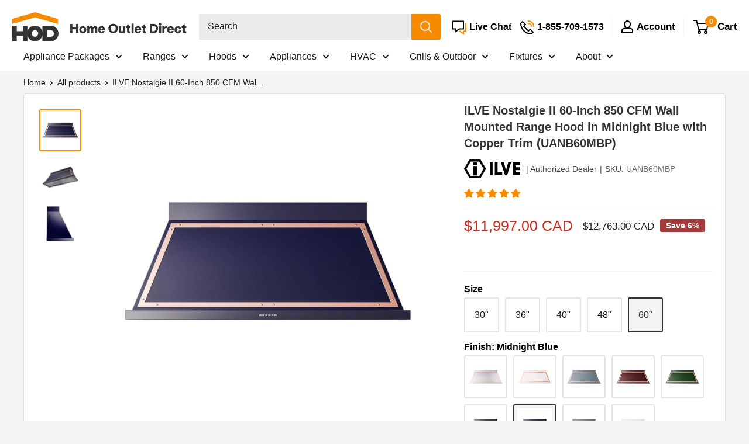

--- FILE ---
content_type: text/css
request_url: https://homeoutletdirect.ca/cdn/shop/t/14/assets/custom.css?v=129364284145696765621759158335
body_size: 4627
content:
.bundle-builder--wrapper{display:grid;grid-template-columns:1.52fr 1fr;border-top:1px solid #E3E3E3;border-bottom:1px solid #E3E3E3;width:100%;overflow:hidden}.bundle-builder--wrapper .bundle-builder--ui{background:#fff;padding:3vw}.bundle-builder--wrapper .bundle-builder--page-title{font-size:35px;font-weight:700;line-height:1.2;margin-bottom:12px}.bundle-builder--wrapper .bundle-builder--subheading{font-size:16px;color:#333}.bundle-builder--wrapper .bundle-builder--subheading span{font-size:13px;padding:3px 8px;color:#fff;background:#f68a00;border-radius:15px}.bundle-builder--wrapper .bundle-builder--ui-wrapper{padding:5.6vw 4.5vw;display:grid;grid-template-columns:1.4fr 1.15fr 1fr;grid-column-gap:4vw}.bundle-builder--wrapper .bundle-builder--ui-elements{display:flex;flex-direction:column;justify-content:flex-end;grid-row-gap:3.8vw}.bundle-builder--wrapper .bundle-builder--ui-element{position:relative;cursor:pointer}.bundle-builder--wrapper .bundle-builder--ui-element svg{display:block}.bundle-builder--wrapper .bundle-builder--ui-element svg .has-fill{fill:#1c80ba}.bundle-builder--wrapper .bundle-builder--ui-element svg .has-stroke{stroke:#1c80ba}.bundle-builder--wrapper .bundle-builder--ui-element .icon-plus{position:absolute;z-index:1;left:50%;top:50%;transform:translate(-50%,-50%);opacity:0;transition:all .15s linear}.bundle-builder--wrapper .bundle-builder--ui-clickable .bundle-builder--ui-element:hover svg .has-fill,.bundle-builder--wrapper .bundle-builder--ui-clickable .bundle-builder--ui-element.is-active svg .has-fill{fill:#f68a00;fill-opacity:.4}.bundle-builder--wrapper .bundle-builder--ui-clickable .bundle-builder--ui-element:hover svg .has-stroke,.bundle-builder--wrapper .bundle-builder--ui-clickable .bundle-builder--ui-element.is-active svg .has-stroke{stroke:#f68a00;stroke-opacity:1}.bundle-builder--wrapper .bundle-builder--ui-clickable .bundle-builder--ui-element:hover .icon-plus,.bundle-builder--wrapper .bundle-builder--ui-clickable .bundle-builder--ui-element.is-active .icon-plus{opacity:1}.bundle-builder--wrapper .bundle-builder--ui-element.has-item{cursor:default;pointer-events:none}.bundle-builder--wrapper .bundle-builder--ui-element.has-item svg{opacity:0;visibility:hidden}.bundle-builder--wrapper .bundle-builder--ui-element .bundle-builder--ui-element--item{position:absolute;width:100%;height:100%;object-fit:contain;top:50%;left:50%;transform:translate(-50%,-50%);background:#fff;z-index:10}.bundle-builder--wrapper .bundle-builder--controller{position:relative;padding:3vw;border-left:1px solid #E3E3E3}.bundle-builder--wrapper .bundle-builder--controller.show-buttons{padding-bottom:200px}.bundle-builder--wrapper .bundle-builder--step+.bundle-builder--step{margin-top:3vw}.bundle-builder--wrapper .bundle-builder--step-heading{display:flex;align-items:center;grid-column-gap:12px;font-size:20px;font-weight:700;line-height:1.2;color:#b5b5b5;text-transform:uppercase;margin-bottom:28px;cursor:pointer}.bundle-builder--wrapper .bundle-builder--step-order{display:block;width:32px;height:32px;line-height:32px;border-radius:50%;color:#fff;background:#b5b5b5;text-align:center}.bundle-builder--wrapper .bundle-builder--step.is-active .bundle-builder--step-heading{color:#104b6e;cursor:default}.bundle-builder--wrapper .bundle-builder--step.is-active .bundle-builder--step-order{background:#104b6e}.bundle-builder--wrapper .bundle-builder--step.is-completed .bundle-builder--step-order{position:relative;font-size:0}.bundle-builder--wrapper .bundle-builder--step.is-completed .bundle-builder--step-order:before{content:"";position:absolute;width:13px;height:8px;border-left:2px solid #FFF;border-bottom:2px solid #FFF;top:10px;left:10px;transform:rotate(-45deg)}.bundle-builder--wrapper .bundle-builder--brand-list{display:flex;flex-wrap:wrap;grid-gap:16px}.bundle-builder--wrapper .bundle-builder--brand-item{display:flex;align-items:center;justify-content:center;min-width:136px;max-width:136px;padding:15px;background:#fff;border:2px solid #E5E5E5;border-radius:3px;cursor:pointer}@media screen and (max-width: 767px){.bundle-builder--wrapper .bundle-builder--brand-item{min-width:114px;max-width:114px}}.bundle-builder--wrapper .bundle-builder--brand-item.is-active{border-color:#333}.bundle-builder--wrapper .bundle-builder--brand-item img{display:block;-webkit-user-select:none;user-select:none}.bundle-builder--wrapper .bundle-builder--app-item{background:#fff;border:1px solid #E3E3E3;border-radius:3px;margin-bottom:8px;cursor:default}.bundle-builder--wrapper .bundle-builder--app-item--label{display:flex;align-items:center;grid-gap:12px;font-size:15px;font-weight:700;line-height:1.6;padding:30px 24px;color:#b5b5b5}.bundle-builder--wrapper .bundle-builder--app-item--label rect{fill:#b5b5b5}.bundle-builder--wrapper .bundle-builder--app-item--content{display:none}.bundle-builder--wrapper .bundle-builder--step.is-active .bundle-builder--app-item--label{color:#1c80ba;cursor:pointer;transition:all .15s linear}.bundle-builder--wrapper .bundle-builder--step.is-active .bundle-builder--app-item--label rect{fill:#1c80ba;transition:all .15s linear}.bundle-builder--wrapper .bundle-builder--step.is-active .bundle-builder--app-item--label:hover{color:#f68a00;border-color:#b5b5b5}.bundle-builder--wrapper .bundle-builder--step.is-active .bundle-builder--app-item--label:hover rect{fill:#f68a00}.bundle-builder--wrapper .bundle-builder--step.is-active .show-warranties .bundle-builder--app-item--label:hover{color:#1c80ba}.bundle-builder--wrapper .bundle-builder--step.is-active .show-warranties .bundle-builder--app-item--label:hover rect{fill:#1c80ba}.bundle-builder--wrapper .bundle-builder--app-item.bundle-builder--app-item--selected .bundle-builder--app-item--label{display:none}.bundle-builder--wrapper .bundle-builder--app-item.bundle-builder--app-item--selected .bundle-builder--app-item--content{position:relative;display:grid;grid-template-columns:80px 1fr 24px;grid-column-gap:16px;padding:16px}.bundle-builder--wrapper .bundle-builder--app-item--content .bundle-builder--app-item--title{font-size:15px;line-height:1.6;font-weight:700;color:#333}.bundle-builder--wrapper .bundle-builder--app-item--content .bundle-builder--app-item--variant{font-size:15px;line-height:1.3;color:#333;margin-top:4px}.bundle-builder--wrapper .bundle-builder--app-item--content .bundle-builder--app-item--variant:empty{display:none}.bundle-builder--wrapper .bundle-builder--app-item--content .bundle-builder--app-item--price{font-size:15px;line-height:16px;color:#cc2b1d;margin-top:8px}.bundle-builder--wrapper .bundle-builder--app-item--content .bundle-builder--app-item--price s{font-style:italic;color:#777}.bundle-builder--wrapper .bundle-builder--app-item--content .bundle-builder--app-item--remove{position:absolute;top:16px;right:16px;display:flex;width:24px;height:24px;align-items:center;justify-content:center;cursor:pointer}.bundle-builder--wrapper .bundle-builder--choose{position:absolute;z-index:10;top:0;left:0;width:100%;height:100%;background:#f5f5f5;transform:translate(100%);transition:all .15s linear}.bundle-builder--wrapper .bundle-builder--choose.is-active{transform:none}.bundle-builder--wrapper .bundle-builder--choose-heading{display:flex;align-items:center;grid-gap:30px;height:84px;padding:1vw 3vw;font-size:25px;font-weight:700;line-height:32px;color:#104b6e;background:#fff}.bundle-builder--wrapper .bundle-builder--choose-heading svg{display:block;cursor:pointer}.bundle-builder--wrapper .bundle-builder--choose-wrapper{padding:3vw;height:calc(100% - 84px);overflow-y:auto}.bundle-builder--wrapper .bundle-builder--choose-opt--heading{display:flex;align-items:center;gap:10px;margin-bottom:5px;font-size:15px;line-height:1.6;font-weight:700}.bundle-builder--wrapper .bundle-builder--choose-opt--heading svg{display:none;cursor:pointer}.bundle-builder--wrapper .bundle-builder--choose-options{display:flex;flex-wrap:wrap;grid-gap:24px 32px;margin-bottom:70px}.bundle-builder--wrapper .bundle-builder--choose-opt .bundle-builder--choose-opt--list{display:flex;flex-wrap:wrap;grid-gap:9px;list-style:none}.bundle-builder--wrapper .bundle-builder--choose-opt--label{display:block;padding:12px 16px;background-color:#fff;border:2px solid #E5E5E5;border-radius:3px;cursor:pointer;font-size:15px;line-height:1.6;color:#333}.bundle-builder--wrapper .bundle-builder--choose-opt--label.bundle-builder--choose-opt--img{width:48px;height:48px;font-size:0;background-repeat:no-repeat;background-size:40px 40px;background-position:2px 2px}.bundle-builder--wrapper .bundle-builder--choose-opt--label.bundle-builder--choose-opt--img[data-value="Stainless Steel"]{background-image:url(https://cdn.shopify.com/s/files/1/0099/2251/0926/files/Icon-Finish-StainlessSteel.jpg?v=1690902202)}.bundle-builder--wrapper .bundle-builder--choose-opt--label.bundle-builder--choose-opt--img[data-value="Black Stainless Steel"]{background-image:url(https://cdn.shopify.com/s/files/1/0099/2251/0926/files/Icon-Finish-BlackStainlessSteel.jpg?v=1690902202)}.bundle-builder--wrapper .bundle-builder--choose-opt--label.bundle-builder--choose-opt--img[data-value="Panel Ready"]{background-image:url(https://cdn.shopify.com/s/files/1/0099/2251/0926/files/Icon-Finish-PanelReady.png?v=1692915651&width=50)}.bundle-builder--wrapper .bundle-builder--choose-opt--label.bundle-builder--choose-opt--img[data-value=White]{background-image:url(https://cdn.shopify.com/s/files/1/0099/2251/0926/files/Icon-Finish-White.jpg?v=1701370658)}.bundle-builder--wrapper .bundle-builder--choose-opt--label.bundle-builder--choose-opt--img[data-value=Black]{background-image:url(https://cdn.shopify.com/s/files/1/0099/2251/0926/files/Icon-Finish-Black.jpg?v=1701370658)}.bundle-builder--wrapper .bundle-builder--choose-opt--label.is-checked{background-color:#f5f5f5;border-color:#333}.bundle-builder--wrapper .bundle-builder--choose-opt--label.disable-opt--label{pointer-events:none}.bundle-builder--wrapper .bundle-builder--choose-opt--label.disable-option{pointer-events:none;color:#aaa;background:#f5f5f5;cursor:not-allowed}.bundle-builder--wrapper .bundle-builder--choose-item{display:grid;grid-template-columns:80px 1fr;grid-column-gap:16px;padding:16px;background:#fff;border:1px solid #E3E3E3;border-radius:3px}.bundle-builder--wrapper .bundle-builder--choose-item.is-recommended{position:relative;border:2px solid #104B6E;border-top-left-radius:0}.bundle-builder--wrapper .bundle-builder--choose-item.is-recommended:before{content:"Recommended Model";position:absolute;top:-2px;left:-2px;padding:0 12px;color:#fff;background:#104b6e;font-size:12px;font-weight:700;line-height:20px;transform:translateY(-100%);border-top-left-radius:3px;border-top-right-radius:3px}.bundle-builder--wrapper .bundle-builder--choose-item+.bundle-builder--choose-item{margin-top:8px}.bundle-builder--wrapper .bundle-builder--choose-item__brand{font-size:13px;line-height:20px;margin-bottom:8px}.bundle-builder--wrapper .bundle-builder--choose-item__title{font-size:15px;line-height:1.6;font-weight:700;margin-bottom:8px;cursor:pointer}.bundle-builder--wrapper .bundle-builder--choose-item__variant{font-size:15px;line-height:1.2;margin-top:-5px;margin-bottom:10px;text-decoration:underline}.bundle-builder--wrapper .bundle-builder--choose-item__variant:empty{display:none}.bundle-builder--wrapper .bundle-builder--choose-item__price{font-size:15px;line-height:16px;margin-bottom:16px;color:#cc2b1d}.bundle-builder--wrapper .bundle-builder--choose-item__price s{font-style:italic;color:#777}.bundle-builder--wrapper .bundle-builder--choose-item__stock{font-size:15px;font-weight:600}.bundle-builder--wrapper .bundle-builder--choose-item__delivery{font-size:15px;margin-bottom:10px}.bundle-builder--wrapper .bundle-builder--choose-btn--wrapper{display:grid;grid-template-columns:1fr 1fr;grid-gap:10px}@media screen and (max-width: 449px){.bundle-builder--wrapper .bundle-builder--choose-btn--wrapper{grid-template-columns:1fr}}.bundle-builder--wrapper .bundle-builder--choose-add{display:flex;align-items:center;justify-content:center;width:100%;padding:8px 15px;font-size:14px;font-weight:700;line-height:24px;color:#fff;background:#1c80ba;border-radius:2px;transition:all .15s linear}.bundle-builder--wrapper .bundle-builder--choose-add.bundle-builder--choose-add--out{background:#e9e9e9;color:#000;pointer-events:none}.bundle-builder--wrapper .bundle-builder--choose-view{display:flex;align-items:center;justify-content:center;width:100%;padding:8px 15px;font-size:14px;font-weight:700;line-height:24px;color:#1b1b1b;background:#e9e9e9;border-radius:2px;transition:all .15s linear}.bundle-builder--wrapper .bundle-builder--choose-add:hover,.bundle-builder--wrapper .bundle-builder--choose-view:hover{opacity:.8}.bundle-builder--wrapper .bundle-builder--choose-more{display:flex;width:100%;padding:16px 20px;margin-top:3vw;background:#fff;align-items:center;justify-content:center;grid-gap:8px;font-size:18px;font-weight:700;line-height:24px;color:#1c80ba;transition:all .2s linear}.bundle-builder--wrapper .bundle-builder--choose-more path{transition:all .2s linear}.bundle-builder--wrapper .bundle-builder--choose-more:hover{color:#fff;background:#1c80ba}.bundle-builder--wrapper .bundle-builder--choose-more:hover path{fill:#fff}.bundle-builder--wrapper .bundle-builder--modal-overlay{display:none;position:fixed;z-index:99;z-index:1000000002;top:0;left:0;width:100%;height:100%;background:#000;opacity:.5;cursor:pointer}.bundle-builder--wrapper .bundle-builder--modal-overlay.is-active{display:block}.bundle-builder--wrapper .bundle-builder--modal-reset{position:fixed;z-index:1000000003;top:50%;left:50%;background:#fff;padding:44px 32px 32px;text-align:center;border-radius:2px;opacity:0;visibility:hidden;transform:translate(-50%,-45%);transition:all .15s linear}.bundle-builder--wrapper .bundle-builder--modal-reset.is-active{opacity:1;visibility:visible;transform:translate(-50%,-50%)}.bundle-builder--wrapper .bundle-builder--modal-info{position:fixed;z-index:999;z-index:1000000003;top:50%;left:50%;background:#fff;padding:44px 32px 32px;text-align:center;border-radius:2px;opacity:0;visibility:hidden;transform:translate(-50%,-45%);transition:all .15s linear;max-width:640px}.bundle-builder--wrapper .bundle-builder--modal-info[data-email-quote]{width:440px;max-width:100%}.bundle-builder--wrapper .bundle-builder--modal-info.is-active{opacity:1;visibility:visible;transform:translate(-50%,-50%)}.bundle-builder--wrapper .bundle-builder--modal-info.text-left{text-align:left}@media (max-width: 767px){.bundle-builder--wrapper .bundle-builder--modal-info{max-width:100%;width:calc(100% - 40px)}}.bundle-builder--wrapper .bundle-builder--modal-close{position:absolute;top:20px;right:20px;cursor:pointer;padding:5px;width:22px;height:22px}.bundle-builder--wrapper .bundle-builder--modal-heading{font-family:Helvetica,sans-serif;font-size:25px;line-height:32px;font-weight:700;letter-spacing:0;color:#104b6e;margin-bottom:20px}.bundle-builder--wrapper .bundle-builder--modal-content{font-family:Helvetica,sans-serif;font-size:15px;line-height:24px;max-height:calc(90vh - 180px);overflow-y:auto;margin-bottom:32px}.bundle-builder--wrapper .bundle-builder--modal-content h1{font-size:2em;line-height:1.5}.bundle-builder--wrapper .bundle-builder--modal-content h2{font-size:1.6em;line-height:1.5}.bundle-builder--wrapper .bundle-builder--modal-content h2{font-size:1.3em;line-height:1.5}.bundle-builder--wrapper .bundle-builder--modal-content ul{list-style-position:outside;padding-left:20px}.bundle-builder--wrapper .bundle-builder--modal-info input{width:100%;padding:10px 15px;border:1px solid #AAA;border-radius:3px;font-size:16px;line-height:23px}.bundle-builder--wrapper .bundle-builder--modal-info input.has-error{border-color:red}.bundle-builder--wrapper .bundle-builder--modal-info span{display:block;text-align:left;font-style:italic;padding:5px 15px 0;color:red}.bundle-builder--wrapper .bundle-builder--modal-info span.has-success{font-style:normal;color:green}.bundle-builder--wrapper .bundle-builder--modal-group{display:grid;grid-template-columns:1fr 1fr;grid-gap:8px}.bundle-builder--wrapper .bundle-builder--modal-info .bundle-builder--modal-group{grid-template-columns:1fr}.bundle-builder--wrapper .bundle-builder--button{display:flex;align-items:center;justify-content:center;grid-gap:12px;flex-wrap:wrap;background:#e9e9e9;font-size:18px;font-weight:700;line-height:24px;text-align:center;padding:16px;border-radius:2px;transition:all .1s linear;cursor:pointer}.bundle-builder--wrapper .bundle-builder--button:hover{box-shadow:1px 1px #888}.bundle-builder--wrapper .bundle-builder--button:focus{box-shadow:inset 2px 2px 5px #ccc}.bundle-builder--wrapper .bundle-builder--button.bundle-builder--modal-btn--confirm{background:#1c80ba;color:#fff}.bundle-builder--wrapper .bundle-builder--button.loading{cursor:not-allowed}.bundle-builder--wrapper .bundle-builder--add{display:none;position:absolute;z-index:1;left:0;bottom:0;width:100%;padding:16px 3vw;background:#fff;border-top:1px solid #E3E3E3;opacity:0;transform:translateY(30px);transition:all .15s linear}.bundle-builder--wrapper .bundle-builder--add.is-loading{cursor:wait}.bundle-builder--wrapper .show-buttons .bundle-builder--add{display:block;opacity:1;transform:none}.bundle-builder--wrapper .bundle-builder--total{display:flex;justify-content:space-between;align-items:center;margin-bottom:12px}.bundle-builder--wrapper .bundle-builder--total-heading{font-size:20px;line-height:1.2;font-weight:700}.bundle-builder--wrapper .bundle-builder--total-price{display:flex;align-items:center;font-size:25px;font-weight:700;line-height:32px;color:#104b6e}.bundle-builder--wrapper .bundle-builder--total-price s{color:#777;font-size:.7em;margin-right:15px}.bundle-builder--wrapper .bundle-builder--delivery{display:none;margin-bottom:15px}.bundle-builder--wrapper .bundle-builder--delivery.active{display:block}.bundle-builder--wrapper .bundle-builder--modal-group.bundle-builder--add-buttons{grid-template-columns:1fr 1fr}.bundle-builder--wrapper .bundle-builder--button.bundle-builder--add-btn{background:var(--primary-button-background);color:var(--primary-button-text-color)}.bundle-builder--wrapper .bundle-builder--button.bundle-builder--add-email{background:#1c80ba;color:#fff}.bundle-builder--wrapper .bundle-builder--button.bundle-builder--add-btn:hover,.bundle-builder--wrapper .bundle-builder--button.bundle-builder--add-email:hover{opacity:.8}.bundle-builder--wrapper .bundle-builder--add-email .bundle-builder--add-quote{display:block;padding:2px 8px;font-size:13px;font-weight:700;line-height:24px;text-transform:uppercase;color:#fff;background:#f68a00;border-radius:14px 14px 14px 0}.bundle-builder--wrapper .bundle-builder--button svg{display:none}@media screen and (max-width: 991px){.bundle-builder--wrapper{grid-template-columns:1fr}}@media screen and (max-width: 767px){#shopify-section-header.show-top{position:fixed;left:0;right:0}.bundle-builder--wrapper .bundle-builder--ui{padding:16px}.bundle-builder--wrapper .bundle-builder--ui-element .bundle-builder--ui-element--item{z-index:2}.bundle-builder--wrapper .bundle-builder--page-title{font-size:20px;margin-bottom:0}.bundle-builder--wrapper .bundle-builder--subheading{font-size:13px}.bundle-builder--wrapper .bundle-builder--controller{padding:32px 16px;border-left:none;border-top:1px solid #E3E3E3}.bundle-builder--wrapper .bundle-builder--controller.show-buttons{padding-bottom:160px}.bundle-builder--wrapper .bundle-builder--step-heading{font-size:15px;grid-column-gap:8px;margin-bottom:16px}.bundle-builder--wrapper .bundle-builder--step-order{font-size:11px;width:20px;height:20px;line-height:20px}.bundle-builder--wrapper .bundle-builder--step.is-completed .bundle-builder--step-order:before{width:8px;height:5px;top:7px;left:6px}.bundle-builder--wrapper .bundle-builder--step+.bundle-builder--step{margin-top:24px}.bundle-builder--wrapper .bundle-builder--brand-list{grid-gap:12px}.bundle-builder--wrapper .bundle-builder--app-item{margin-bottom:4px}.bundle-builder--wrapper .bundle-builder--app-item--label{padding:16px}.bundle-builder--wrapper .bundle-builder--choose{position:fixed;z-index:4;z-index:1000000000!important;top:109px;max-height:calc(100vh - 109px)}.bundle-builder--wrapper .bundle-builder--choose-heading{grid-gap:16px;height:52px;padding:10px 16px;font-size:16px}.bundle-builder--wrapper .bundle-builder--choose-wrapper{padding:32px 16px;height:calc(100% - 52px)}.bundle-builder--wrapper .bundle-builder--modal-group.bundle-builder--add-buttons{grid-template-columns:1fr 2.14fr}.bundle-builder--wrapper .bundle-builder--add{padding:12px 16px}.bundle-builder--wrapper .bundle-builder--total-heading{font-size:16px}.bundle-builder--wrapper .bundle-builder--total-price{font-size:20px;line-height:24px}.bundle-builder--wrapper .bundle-builder--button{grid-gap:8px;padding:12px 20px;font-size:16px}.bundle-builder--wrapper .bundle-builder--button.bundle-builder--add-btn svg{display:block}.bundle-builder--wrapper .bundle-builder--button.bundle-builder--add-btn span{display:none}.bundle-builder--wrapper .bundle-builder--add-email .bundle-builder--add-quote{font-size:11px;padding-top:0;padding-bottom:0}}span.link-badge,span.mobile-menu__nav-badge{background:var(--accent-color-icon);color:var(--secondary-background-search);padding:2px 8px;font-size:13px;line-height:22px;border-radius:15px;margin-left:3px}.modal[data-bundle-QuickView]{z-index:1000000002}[data-bundle-QuickView] .product-form__payment-container{flex-wrap:wrap;display:none}[data-bundle-QuickView] .product-bundles--wrapper{display:none}[data-bundle-QuickView] .modal__dialog,[data-accessories-quickview] .modal__dialog{background:#f5f5f5}[data-bundle-QuickView] .product-block-list__item .card,[data-accessories-quickview] .product-block-list__item .card{background:var(--secondary-background)}[data-accessories-quickview] .product-form__payment-container{flex-wrap:wrap;display:none}[data-accessories-quickview] .product-notifications,[data-accessories-quickview] .product-bundles--wrapper{display:none}@media screen and (max-width: 767px){[data-bundle-QuickView] .modal[aria-hidden=false] .modal__dialog,[data-accessories-quickview] .modal[aria-hidden=false] .modal__dialog{transform:scale(.9)}}.bundle-builder--wrapper .bundle-builder--app-warranty{display:grid;grid-template-columns:1fr 1fr;gap:15px}@media (max-width: 1400px){.bundle-builder--wrapper .bundle-builder--app-warranty{grid-template-columns:1fr}}.bundle-builder--wrapper .bundle-builder-app-warranty-item{background:#1c80ba;color:#fff;font-weight:400;padding:15px 20px;border-radius:3px;transition:all .15s linear}.bundle-builder--wrapper .bundle-builder-app-warranty-item:hover{opacity:.8}.bundle-builder--wrapper .bundle-builder-app-warranty-item.item-checked{background:#f5f5f5;color:#000;cursor:not-allowed;box-shadow:1px 1px 3px #888 inset}.bundle-builder--wrapper .bundle-builder-app-warranty-item.bundle-builder-app-warranty-item-no{background:#f5f5f5;color:#000;font-weight:700}.product-bundles--wrapper{display:flex;flex-wrap:nowrap;grid-gap:20px;margin-top:20px;margin-bottom:20px}.product-bundles--wrapper .cbb-frequently-bought-container{margin:0!important}.product-bundles--wrapper .destination{flex-basis:60%;flex-grow:1}.product-bundles--wrapper .destination:empty{display:none!important}.product-bundles--wrapper .product-bundles--button{display:flex;flex-basis:40%;flex-grow:1;background:#fff;align-items:center;flex-direction:column;justify-content:center;padding:15px 0}.product-bundles--wrapper .product-bundles--button span{font-size:1.353rem;color:#333;font-weight:600}.product-bundles--wrapper .product-bundles--button .product-bundles--button-label{padding:7px 30px;background:#1c80ba;color:#fff;border:1px solid #1C80BA;border-radius:3px;transition:all .15s linear}.product-bundles--wrapper .product-bundles--button .product-bundles--button-label:hover{background:#fff;color:#1c80ba}.product-bundles--wrapper img{max-width:100%;pointer-events:none}@media (max-width: 767px){.product-bundles--wrapper{flex-wrap:wrap}.product-bundles--wrapper .destination,.product-bundles--wrapper .product-bundles--button{flex-basis:100%}}.pdp-button-container{position:relative}.pdp-button-container button{width:100%}.pdp-button-container span{display:block;position:absolute;z-index:10;top:0;left:0;width:100%;height:100%;cursor:not-allowed}.mega-menu__link.mega-menu__link-flex{display:flex;white-space:nowrap;align-items:center;grid-gap:2px}@media screen and (max-width: 999px){#shopify-section-header{z-index:1000000001!important}}.mini-splits--builder.bundle-builder--wrapper .splits-builder--ui-wrapper{grid-template-columns:1fr 1fr;grid-column-gap:160px}.mini-splits--builder.bundle-builder--wrapper .splits-builder--ui-wrapper img{width:100%}.mini-splits--builder .splits-builder--ui-condenser{display:flex;align-items:center;position:relative}.mini-splits--builder .splits-builder--ui-condenser:before{content:"";position:absolute;width:60px;height:2px;background:#1c80ba;top:50%;right:-80px;transform:translateY(-50%)}.mini-splits--builder .splits-builder--ui-handlers{display:flex;flex-direction:column;grid-gap:40px}.mini-splits--builder .splits-builder--ui-handlers.has-one-handler{justify-content:center}.mini-splits--builder .splits-builder--ui-handlers--item{position:relative}.mini-splits--builder .splits-builder--ui-handlers--item:before{content:"";position:absolute;width:60px;height:2px;background:#1c80ba;left:-80px;top:50%;transform:translateY(-50%)}.mini-splits--builder .splits-builder--ui-handlers--item:after{content:"";width:2px;height:calc(100% + 40px);background:#1c80ba;position:absolute;top:50%;left:-80px}.mini-splits--builder .splits-builder--ui-handlers--item:last-child:after{display:none}.mini-splits--builder .splits-builder--controller.bundle-builder--controller{padding:3vw 3vw 90px}.mini-splits--builder .splits-builder--controller.bundle-builder--controller.show-actions{padding-bottom:180px}.mini-splits--builder .splits-builder--controller-progress{position:relative;display:flex;align-items:center;justify-content:space-between;padding-left:10px;padding-right:10px;margin-bottom:calc(3vw + 20px)}.mini-splits--builder .splits-builder--controller-progress:before{content:"";position:absolute;z-index:1;top:24px;left:10px;width:calc(100% - 20px);height:3px;background:#fff}.mini-splits--builder .splits-builder--controller-progress:after{content:"";position:absolute;z-index:2;top:24px;left:10px;width:0;height:3px;background:#104b6e;transition:all .1s linear}.mini-splits--builder .splits-builder--controller-progress[data-current-step=Review]:after{width:calc(33% - 20px)}.mini-splits--builder .splits-builder--controller-progress[data-current-step=Accessories]:after{width:calc(66% - 20px)}.mini-splits--builder .splits-builder--controller-progress[data-current-step=Checkout]:after{width:calc(100% - 20px)}.mini-splits--builder .splits-builder--controller-step{position:relative;z-index:3;width:50px;height:50px;font-size:24px;font-weight:700;line-height:50px;background:#fff;color:#858585;border-radius:50%;text-align:center}.mini-splits--builder .splits-builder--controller-step span{position:absolute;top:100%;left:50%;font-size:16px;line-height:1;transform:translate(-50%,10px)}.mini-splits--builder .splits-builder--controller-step.is-active{background:#104b6e;color:#fff}.mini-splits--builder .splits-builder--controller-step.is-active span{color:#104b6e}.mini-splits--builder .splits-builder--controller-actions{position:absolute;bottom:0;left:0;width:100%;padding:10px 3vw;background:#fff;display:flex;flex-wrap:wrap;grid-gap:10px;border-top:1px solid #E3E3E3}.mini-splits--builder .splits-builder--controller-message{width:100%;display:none;font-weight:700;color:#ff6128;font-style:italic}.mini-splits--builder .splits-builder--controller-message.is-active{display:block}.mini-splits--builder .splits-builder--controller-message.show-total{display:flex;align-items:center;justify-content:space-between;font-size:18px;color:inherit;font-style:normal}.mini-splits--builder .splits-builder--controller-message.show-total span:last-child{color:#104b6e;font-size:22px}.mini-splits--builder .splits-builder--controller-message.show-total s{font-size:.8em;color:#777;margin-right:5px}.mini-splits--builder .splits-builder--button{width:calc(50% - 5px);padding:15px;font-size:18px;line-height:1;background:#f5f5f5;color:#000;border:1px solid #F5F5F5;border-radius:3px;transition:all .15s linear}.mini-splits--builder .splits-builder--button:hover{color:#f5f5f5;background:#858585}.mini-splits--builder .splits-builder--button[disabled]{background:#858585!important;border-color:#858585!important;color:#f5f5f5!important}.mini-splits--builder .splits-builder--button.splits-builder--button-email{width:100%;display:none}.mini-splits--builder .splits-builder--button.splits-builder--button-email:hover,.mini-splits--builder .splits-builder--button.splits-builder--button-next:hover{opacity:.8}.mini-splits--builder .splits-builder--button.is-loading{cursor:wait}.mini-splits--builder .splits-builder--controller-new{display:flex;align-items:center;justify-content:center;width:100%;background:#1c80ba;color:#fff;line-height:1;border-radius:2px;padding:5px 0;font-size:13px;border:1px solid #1C80BA;transition:all .15s linear}.mini-splits--builder .splits-builder--controller-new.disabled{background:#f5f5f5;color:#858585;border-color:#f5f5f5;cursor:not-allowed}.mini-splits--builder .splits-builder--controller-new rect{fill:none}.mini-splits--builder .splits-builder--controller-new:hover{background:#fff;color:#1c80ba}.mini-splits--builder .splits-builder--controller-new:hover path{fill:#1c80ba}.mini-splits--builder .splits-builder--controller-new.disabled:hover{color:#f5f5f5;background:#858585}.mini-splits--builder .splits-builder--controller-zone{position:relative;padding:20px;background:#fff;border:1px solid #E3E3E3;margin-bottom:10px}.mini-splits--builder .splits-builder--controller-zone:last-child{margin-bottom:20px}.mini-splits--builder .splits-builder--controller-zone--remove{position:absolute;top:7px;right:7px;cursor:pointer}.mini-splits--builder .splits-builder--controller-zone--heading{font-size:15px;font-weight:700;line-height:1;margin-bottom:10px}.mini-splits--builder .splits-builder--controller-zone--selectors{display:grid;grid-template-columns:repeat(3,1fr);grid-gap:8px;align-items:center}.mini-splits--builder .splits-builder--controller-zone--selectors .splits-builder--controller-zone--item{height:100%;display:flex;flex-direction:column}.mini-splits--builder .splits-builder--controller-zone--selectors .splits-builder--controller-zone--item div{display:flex;flex-grow:1;align-items:center;gap:10px;margin-bottom:5px;font-size:15px}.mini-splits--builder .splits-builder--controller-zone--selectors svg{display:none;cursor:pointer}.mini-splits--builder .splits-builder--controller-zone--selectors select{display:block;width:100%;border:none;background:#f5f5f5;padding:5px 8px}.mini-splits--builder .splits-builder--items-heading{color:#000;font-weight:700;margin-bottom:10px;cursor:pointer}.mini-splits--builder .splits-builder--items-container{display:grid;grid-template-columns:90px 1fr;grid-gap:15px;align-items:center;background:#fff;border:1px solid #E3E3E3;padding:25px;margin-bottom:20px}.mini-splits--builder .splits-builder--items-brand{line-height:1;font-size:.9em;margin-bottom:10px}.mini-splits--builder .splits-builder--items-title{line-height:1.3;font-weight:700;margin-bottom:5px;cursor:pointer}.mini-splits--builder .splits-builder--items-price{font-size:1.2em;color:#cc2b1d}.mini-splits--builder .splits-builder--items-price s{font-style:italic;color:#777}.mini-splits--builder .splits-builder--items-stock{font-weight:700}.mini-splits--builder .splits-builder--items-container.splits-builder--items-accessories{grid-template-columns:90px 1fr 90px}.mini-splits--builder .splits-builder--items-quantity{display:grid;grid-template-columns:repeat(3,1fr);grid-gap:5px;align-items:center;text-align:center;border:1px solid #E5E5E5;border-radius:3px;padding:5px 10px;font-weight:700}.mini-splits--builder .splits-builder--items-quantity span[data-qty-adjust]{cursor:pointer}.pdp-gift{margin-top:20px;cursor:pointer;width:calc(100% - 68px)}.pdp-gift__label{font-weight:700}.pdp-gift__inner{display:flex;align-items:center;border-radius:4px;border:2px solid #000;padding:10px;gap:10px}#pdp-gift__check{width:20px;height:20px}.pdp-gift__img{width:60px;height:60px}.pdp-gift__content{width:calc(100% - 120px);line-height:1.1;font-size:14px}.pdp-gift__price{display:block;margin-top:10px;color:var(--product-on-sale-accent)}.pdp-gift__price s{margin-left:10px;font-size:12px;color:#000}[data-bundle-QuickView] upfront-estimate-component,[data-accessories-quickview] upfront-estimate-component{display:block;opacity:0;height:20px}.line-item--gift .quantity-selector{display:none}.pdp-stock{margin-bottom:15px}.item-header__text .pdp-stock{margin-bottom:0}.pdp-stock__label{font-weight:700;display:block}.item-header__stock{font-size:16px;font-weight:300;margin-top:10px}.item-header__stock .pdp-stock__label{font-weight:300}.item-header__stock .pdp-stock__text{display:none}.button--nobuy{pointer-events:none!important;opacity:.7}.pdp-package{margin-bottom:30px}.pdp-package__overview{background-color:#fff;padding:30px;margin-bottom:30px}.package-overview__features{display:flex;gap:24px;flex-wrap:wrap}.overview-feature{padding:12px;border:1px solid #E0E0E0;display:flex;align-items:center;gap:12px;line-height:1.1}.overview-feature img{width:30px;height:30px}.pdp-package__flex{margin-top:24px;display:flex;gap:24px;flex-wrap:wrap}.pdp-package__left{width:calc(100% - 424px)}.pdp-package__right{width:400px;align-self:flex-start;position:sticky;top:0}.pdp-package__right .product-bundles--wrapper{margin:0}.pdp-package__inside{padding:30px;background:#fff}.package-inside__item{border:1px solid #E0E0E0;margin-top:24px}.inside-item__header{display:flex;padding:24px;align-items:center;position:relative;gap:24px;cursor:pointer}.item-header__image{width:140px;height:140px}.item-header__text{width:calc(100% - 164px);font-weight:700;font-size:18px;line-height:24px}.body-tabs__heading{display:flex;margin:0 24px;border-bottom:1px solid #E0E0E0;position:relative}.tabs-heading__item{padding:8px 24px;font-weight:700;border-top-left-radius:2px;border-top-right-radius:2px;cursor:pointer}.item-header__title{display:block;padding-right:0}.item-header__text{position:relative}.item-header__count{position:absolute;right:0;top:50%;transform:translateY(-50%);color:#1c80ba;border:2px solid #1c80ba;border-radius:50%;width:32px;height:32px;line-height:28px;text-align:center}.item-header__link{background:#ddd;font-weight:100}.tabs-heading__item--active{background-color:#f68a00;color:#fff}.tabs-content__item{display:none;padding:24px}.tabs-content__item--active{display:block}.tabs-content__item h3,.tabs-content__item h4{font-size:16px;font-weight:700;margin:16px 0}.item-header__icon{transform:rotate(-90deg);cursor:pointer;transition:all .2s;position:absolute;bottom:20px;right:20px;background-color:#1c80ba;background:#1c80ba;border-radius:50%;width:24px;height:24px;display:flex;align-items:center;justify-content:center}.package-inside__item--active .item-header__icon{transform:rotate(90deg)}.item-header__details{display:inline-flex;align-items:center;background:#1c80ba;color:#fff;gap:8px}.item-header__icon svg{width:14px;height:14px;fill:#fff}.item-header__cta{text-align:right}.inside-item__body{display:none}.body-tabs__content iframe{width:100%}.item-header__image img{width:100%;height:100%;object-fit:contain}@media (max-width: 768px){.pdp-package__overview{padding:20px}.pdp-package__left,.pdp-package__right{width:100%}.pdp-package__inside{padding:20px}.package-overview__features{gap:12px}.overview-feature{width:calc(50% - 6px)}.overview-feature img{width:24px;height:24px}.package-inside__item{margin-top:12px}.inside-item__header{gap:12px;padding:12px}.item-header__image{width:70px;height:70px}.item-header__text{width:calc(100% - 80px);font-size:16px;line-height:20px}.item-header__icon{right:12px;bottom:12px}.body-tabs__heading{margin:0 12px;font-size:11px}.tabs-heading__item{padding:8px 12px}.item-header__link{font-size:16px}.item-header__cta{display:flex;gap:8px}.item-header__cta .button{width:calc(50% - 4px);padding:0 15px}}.otherswatch-connector{min-width:220px;padding:10px}
/*# sourceMappingURL=/cdn/shop/t/14/assets/custom.css.map?v=129364284145696765621759158335 */


--- FILE ---
content_type: text/javascript
request_url: https://homeoutletdirect.ca/cdn/shop/t/14/assets/boost-pfs-core-instant-search.js?v=114813307454563999241758640207
body_size: 55008
content:
var BoostPFS=function(e){var t={};function n(r){if(t[r])return t[r].exports;var o=t[r]={i:r,l:!1,exports:{}};return e[r].call(o.exports,o,o.exports,n),o.l=!0,o.exports}return n.m=e,n.c=t,n.d=function(e2,t2,r){n.o(e2,t2)||Object.defineProperty(e2,t2,{enumerable:!0,get:r})},n.r=function(e2){typeof Symbol!="undefined"&&Symbol.toStringTag&&Object.defineProperty(e2,Symbol.toStringTag,{value:"Module"}),Object.defineProperty(e2,"__esModule",{value:!0})},n.t=function(e2,t2){if(1&t2&&(e2=n(e2)),8&t2||4&t2&&typeof e2=="object"&&e2&&e2.__esModule)return e2;var r=Object.create(null);if(n.r(r),Object.defineProperty(r,"default",{enumerable:!0,value:e2}),2&t2&&typeof e2!="string")for(var o in e2)n.d(r,o,function(t3){return e2[t3]}.bind(null,o));return r},n.n=function(e2){var t2=e2&&e2.__esModule?function(){return e2.default}:function(){return e2};return n.d(t2,"a",t2),t2},n.o=function(e2,t2){return Object.prototype.hasOwnProperty.call(e2,t2)},n.p="",n(n.s=153)}([function(e,t,n){"use strict";n(43),n(48),n(14),n(66);var r=n(1),o={general:{enableFilter:!0,filterTreeMobileStyle:"style2",filterTreeMobileStyleFullWidth:!1,filterHorizontalColumn:"1",filterTreeEnableRenderPartially:!0,showRefineBy:!0,separateRefineByFromFilter:!1,refineByHorizontalPosition:"bottom",changeMobileButtonLabel:!1,breakpointMobile:"767",breakpointTablet:"1199",showLoading:!1,showMobileLoading:!1,showLoadMoreLoading:!0,positionShowInfiniteLoading:700,activeScrollToTop:!1,styleScrollToTop:"style1",showSingleOption:!0,showOutOfStockOption:!1,showFilterOptionCount:!0,requestInstantly:!1,capitalizeFilterOptionValues:!0,forceCapitalizeFilterOptionValues:!1,capitalizeFirstLetterFilterOptionValues:!1,collapseOnPCByDefault:!1,collapseOnMobileByDefault:!1,keepScrollState:!0,keepToggleState:!0,keepTabOpenState:!1,activeFilterScrollbarPC:!0,activeFilterScrollbarMobile:!0,scrollFirstLoadLength:24,startViewMore:{list:5,box:3,swatch:10},startViewMoreH:{list:10,box:20,swatch:10},removePriceDecimal:!0,rangeSliderMoneyFormat:"",oneValueRangeSlider:!1,rangeSlidersStyle3:[],rangeSlidersSingleHandle:[],advancedRangeSliders:[],shortenPipsRange:!1,formatPipsRange:[{node:1e3,symbol:"K",fix:0,suffix:!1},{node:1e6,symbol:"M",fix:2,suffix:!1}],enable3rdCurrencySupport:!1,imageExtension:["jpg","JPG","png","PNG","jpeg","JPEG","gif","GIF"],swatchStyle:"",swatchImageVersion:"1111111",removePrefixFromSwatchFile:!0,enableFilterOptionBoxStyle:!0,filterOptionBoxCharWidth:14,openMultiLevelByDefault:[],multiLevelCollectionSelectType:"single",filterPrefixParam:"pf_",limit:16,vendorParam:"pf_v_vendor",typeParam:"pf_pt_product_type",priceMode:"",tagMode:"",urlScheme:1,isShortenUrlParam:!1,shortenUrlParamList:[],productAvailable:!1,variantAvailable:!1,availableAfterFiltering:!1,loadProductFirst:!0,loadProductFirstBestSelling:!1,addCollectionToProductUrl:!0,showVariantImageBasedOnSelectedFilter:"",paginationType:"default",paginationTypeAdvanced:!0,activeLoadPreviousPage:!0,loadPreviousType:"load_more",sessionStorageCurrentPreviousPage:"boostPFSCurrentPreviousPage",sessionStorageCurrentPage:"boostPFSCurrentPage",sessionStorageCurrentNextPage:"boostPFSCurrentNextPage",sessionStoragePreviousPageEvent:"boostPFSPreviousPageEvent",enableKeepScrollbackPosition:!0,keepScrollbackPositionType:"sessionStorage",sessionStorageScrollbackPosition:"boostPFSScrollbackPostion",sortingList:["relevance","best-selling","manual","price-ascending","price-descending","title-ascending","title-descending","created-descending","created-ascending"],customSortingList:"",extraSortingList:"",sortingAvailableFirst:!1,showLimitList:"4,8,12,16",defaultDisplay:"grid",collageNumber:3,showPlaceholderProductList:!1,placeholderImageRatio:1.4,placeholderProductGridItemClass:"",placeholderProductPerRow:3,loadProductFromLiquid:!1,loadProductFromLiquidType:"ajax",otpProductItemClass:"",enableAjaxCart:!1,enableAjaxCartOnProductPage:!1,ajaxCartStyle:"slide",showAjaxCartOnAdd:!0,autoCloseMiniCart:!1,autoCloseMiniCartDuration:2e3,selectOptionInProductItem:!1,selectOptionContainer:"",enableTrackingOrderRevenue:!0,enableSeo:!0,boostCollection:"boost-all",moneyFormatWithCurrency:!1},search:{enableSearch:!0,enableSuggestion:!0,suggestionBlocks:[{type:"suggestions",label:"Suggestions",status:"active",number:3},{type:"collections",label:"Collections",status:"active",number:2},{type:"pages",label:"Pages",status:"active",number:2},{type:"products",label:"Products",status:"active",number:6}],suggesionMaxItems:10,suggestionDymLimit:2,suggestionMinLength:1,suggestionPosition:"",suggestionDelay:200,suggestionWidth:"auto",suggestionTypes:[],suggestionStyle:"style2",suggestionColumn:"1",suggestionProductPosition:"none",suggestionProductItemPerRow:"1",suggestionProductItemType:"list",suggestionMaxHeight:657,suggestionStyle2MainContainerSelector:"body",suggestionStyle1ProductItemType:"list",suggestionStyle1ProductPosition:"none",suggestionStyle1ProductPerRow:"1",suggestionStyle2ProductItemType:"list",suggestionStyle2ProductPosition:"right",suggestionStyle2ProductPerRow:2,suggestionStyle2Column:"2-non-fullwidth",suggestionStyle3ProductItemType:"list",suggestionStyle3ProductPosition:"right",suggestionStyle3ProductPerRow:3,suggestionMobileStyle:"style1",showSuggestionLoading:!0,showSuggestionProductVendor:!0,showSuggestionProductPrice:!0,showSuggestionProductSalePrice:!0,showSuggestionProductImage:!0,showSuggestionProductSku:!1,showSearchBtnMobile:!1,enableDefaultResult:!0,enableFuzzy:!0,productAvailable:!1,removePriceDecimal:!1,highlightSuggestionResult:!0,openProductNewTab:!1,suggestionMode:"prod",termKey:"q",skipFields:[],reduceMinMatch:!1,fullMinMatch:!1,enablePlusCharacterSearch:!1,fontSizeSuggestionHeader:"",bgSuggestionHeader:"",colorSuggestionHeader:"",enableFixHeadTitle:!0,searchPanelList:["products","collections","pages"],searchPanelDefault:"products",searchPanelBlocks:{products:{label:"Products",pageSize:25,active:!0},collections:{label:"Collections",pageSize:25,active:!1},pages:{label:"Pages",pageSize:25,active:!1}},suggestionNoResult:{search_terms:{label:'"Popular suggestions',status:!0,data:[]},products:{label:"Products",status:!0,data:[]}},searchBoxOnclick:{recentSearch:{label:"Recent searches",status:!1,number:3},searchTermSuggestion:{label:"Popular searches",status:!1,data:[]},productSuggestion:{label:"Trending products",status:!1,data:[]}}},init:function(){var e2=o;if(typeof boostPFSConfig!="undefined"&&boostPFSConfig.hasOwnProperty("settings")&&boostPFSConfig.settings!==null&&(e2=r.a.mergeObject(e2,boostPFSConfig.settings)),typeof boostPFSAppConfig!="undefined"&&Object.keys(boostPFSAppConfig).length>0&&(e2=r.a.mergeObject(e2,boostPFSAppConfig)),typeof boostPFSThemeConfig!="undefined"&&Object.keys(boostPFSThemeConfig).length>0&&(e2=r.a.mergeObject(e2,boostPFSThemeConfig)),typeof boostPFSFilterConfig!="undefined"&&Object.keys(boostPFSFilterConfig).length>0&&(e2=r.a.mergeObject(e2,boostPFSFilterConfig)),typeof boostPFSInstantSearchConfig!="undefined"&&Object.keys(boostPFSInstantSearchConfig).length>0&&(e2=r.a.mergeObject(e2,boostPFSInstantSearchConfig)),typeof Shopify!="undefined"&&Shopify.hasOwnProperty("locale")&&e2.hasOwnProperty("label")&&e2.hasOwnProperty("labelTranslations")&&e2.labelTranslations!==void 0&&e2.labelTranslations.hasOwnProperty(Shopify.locale)){var t2=e2.labelTranslations[Shopify.locale];e2.label=r.a.mergeObject(e2.label||{},t2)}o=e2},getSettingValue:function(e2){var t2="";if(o.hasOwnProperty(e2))return o[e2];if(e2.indexOf(".")>-1)for(var n2=e2.split("."),r2=0;r2<n2.length;r2++)if(t2==""){if(!o.hasOwnProperty(n2[r2]))return"";t2=o[n2[r2]]}else{if(!t2.hasOwnProperty(n2[r2]))return"";t2=t2[n2[r2]]}return t2}};t.a=o},function(e,t,n){"use strict";n(17),n(19),n(20),n(54),n(35),n(115),n(43),n(9),n(141),n(116),n(78),n(164),n(80),n(165),n(166),n(48),n(13),n(168),n(144),n(14),n(49),n(119),n(16),n(120),n(22),n(74),n(66),n(21),n(15);var r=n(2),o=n.n(r),i=n(0),a=n(4),s={isFullWidthMobile:function(){return O.isMobile()&&i.a.getSettingValue("search.suggestionMobileStyle")=="style1"},isStyle2:function(){return!O.isMobile()&&i.a.getSettingValue("search.suggestionStyle")==="style2"}},c={checkExistFilterOptionParam:function(){for(var e2 in Globals.queryParams)if(e2.indexOf("pf_")>-1)return!0;return!1},encodeURIParamValue:function(e2){return encodeURIComponent(e2).replace(/&/g,"%26").replace(/'/g,"%27").replace(/\*/g,"%2A")}},l=(n(148),n(11));function u(e2){return(u=typeof Symbol=="function"&&typeof Symbol.iterator=="symbol"?function(e3){return typeof e3}:function(e3){return e3&&typeof Symbol=="function"&&e3.constructor===Symbol&&e3!==Symbol.prototype?"symbol":typeof e3})(e2)}var f=function(){return i.a.getSettingValue("general.paginationTypeAdvanced")},p=function(){return i.a.getSettingValue("general.paginationType")=="load_more"},h=function(){return i.a.getSettingValue("general.paginationType")=="infinite"},g={getSortingList:function(){var e2=i.a.getSettingValue("general.sortingList"),t2=i.a.getSettingValue("general.customSortingList");if(t2!="")for(var n2=(e2=t2.trim().split("|")).length-1;n2>=0;n2--)e2[n2]==""&&e2.splice(n2,1);var r2=i.a.getSettingValue("general.extraSortingList");if(r2&&(e2=e2.concat(r2.split("|"))),O.isSearchPage()){var o2=O.findIndexArray("manual",e2);o2>=0&&e2.splice(o2,1)}else{var a2=O.findIndexArray("relevance",e2);a2>=0&&e2.splice(a2,1)}for(var s2={},c2=0;c2<e2.length;c2++){var u2=l.a.sortingList[e2[c2]];if(r2.length>0&&r2.indexOf(e2[c2])>-1){var f2=e2[c2].replace(/-/g,"_");u2=l.a[f2]}if(s2[e2[c2]]=u2,l.a.sortByOptions){var p2=l.a.sortByOptions[e2[c2]];p2&&p2.length>0&&(s2[e2[c2]]=p2)}}return s2},getDefaultSorting:function(e2){var t2=i.a.getSettingValue("default_sort_order"),n2="";return u(t2)=="object"&&e2!==void 0&&((n2=t2[e2=e2.toString()])||(n2=e2=="search"?"relevance":t2.all)),n2},getProductMetafield:function(e2,t2,n2){if(e2.hasOwnProperty("metafields")){var r2=e2.metafields.filter(function(e3){return e3.namespace==t2&&e3.key==n2});if(r2[0]!==void 0)return r2[0].value}return null},isAdvancedPaginationType:f,buildProductItemUrl:function(e2,t2){var n2=O.getWindowLocation().search.substring(1),r2=window.location.pathname,o2=r2.split("/"),a2=u(e2)==="object"&&e2.hasOwnProperty("handle")?e2.handle:e2;if(t2=t2!==void 0?t2:i.a.getSettingValue("general.addCollectionToProductUrl")){if(r2=="/"||O.isSearchPage()||O.isVendorPage()||O.isTypePage())return(s2=o2.indexOf(boostPFSAppConfig.general.current_locale)>-1?"/"+boostPFSAppConfig.general.current_locale+"/collections/all/products/":"/collections/all/products/")+a2;if(O.isTagPage()){var s2=o2.indexOf(boostPFSAppConfig.general.current_locale)>-1?"/"+boostPFSAppConfig.general.current_locale+"/collections/":"/collections/",c2=o2.indexOf("collections")+1;return o2.length>=4?s2+o2[c2]+"/products/"+a2:"/collections/all/products/"+a2}if(n2.indexOf("cache:")>-1){var l2="all",f2=n2.split("&")[0].split("?")[0].split("collections/");return f2.length>1&&(l2=f2[1].indexOf("/")>-1?f2[1].split("/")[0]:f2[1]),"/collections/"+(l2=l2.replace(/[`~!@#$%^&*()_|+\=?;:'",.<>\{\}\[\]\\\/]/g,""))+"/products/"+a2}return c2=o2.indexOf("collections")+1,s2=o2.indexOf(boostPFSAppConfig.general.current_locale)>-1?"/"+boostPFSAppConfig.general.current_locale+"/collections/":"/collections/",o2[2]!==void 0?s2+o2[c2]+"/products/"+a2:window.location.pathname+"/products/"+a2}return o2.indexOf(boostPFSAppConfig.general.current_locale)>-1?"/"+boostPFSAppConfig.general.current_locale+"/products/"+a2:"/products/"+a2},buildProductItemVendorUrl:function(e2){return window.location.protocol+"//"+window.location.hostname+"/collections/vendors?q="+c.encodeURIParamValue(e2)},removePageParamFromUrl:function(e2){return a.a.queryParams.hasOwnProperty("page")&&(e2=e2.replace("&page="+a.a.queryParams.page,"").replace("?page="+a.a.queryParams.page+"&","?").replace("?page="+a.a.queryParams.page,"")),e2},removeCollectionScopeParamFromUrl:function(e2){return a.a.queryParams.hasOwnProperty("collection_scope")&&(e2=e2.replace("&collection_scope="+a.a.queryParams.collection_scope,"")),e2},buildToolbarLink:function(e2,t2,n2){var r2=window.location.origin+window.location.pathname;switch(e2){case"page":case"limit":case"sort":case"display":if(e2=="page"&&n2==1)break;r2+="?"+e2+"="+n2}return r2},isDefaultPaginationType:function(){return i.a.getSettingValue("general.paginationType")=="default"},isLoadMorePaginationType:p,isInfiniteLoadingPaginationType:h,isLoadPreviousPagePaginationType:function(){return(p()||h())&&f()&&i.a.getSettingValue("general.activeLoadPreviousPage")},isNoFilterResult:function(e2,t2){return e2<=0&&!(t2==="init"&&i.a.getSettingValue("general.productAndVariantAvailable")&&i.a.getSettingValue("general.availableAfterFiltering"))},compileShopifyProductVariables:function(e2,t2){return t2=(t2=(t2=(t2=(t2=(t2=(t2=(t2=(t2=(t2=(t2=(t2=(t2=(t2=(t2=(t2=(t2=t2.replace(/{{product.title}}/g,e2.title)).replace(/{{product.vendor}}/g,e2.vendor)).replace(/{{product.url}}/g,O.buildProductItemUrl(e2))).replace(/{{product.available}}/g,e2.available)).replace(/{{product.compare_at_price}}/g,O.formatMoney(e2.compare_at_price_min))).replace(/{{product.compare_at_price_min}}/g,O.formatMoney(e2.compare_at_price_min))).replace(/{{product.compare_at_price_max}}/g,O.formatMoney(e2.compare_at_price_max))).replace(/{{product.description}}/g,e2.body_html!==void 0&&e2.body_html!=null?e2.body_html:"")).replace(/{{product.handle}}/g,e2.handle)).replace(/{{product.id}}/g,e2.id)).replace(/{{product.price}}/g,O.formatMoney(e2.price_min))).replace(/{{product.price_max}}/g,O.formatMoney(e2.price_max))).replace(/{{product.price_min}}/g,O.formatMoney(e2.price_min))).replace(/{{product.template_suffix}}/g,e2.template_suffix!==void 0&&e2.template_suffix!=null?e2.template_suffix:"")).replace(/{{product.percent_sale_min}}/g,e2.percent_sale_min>0?e2.percent_sale_min:"")).replace(/{{product.type}}/g,e2.product_type)).replace(/{{product.sku}}/g,e2.skus!==void 0&&e2.skus!=null&&e2.skus.length>0?e2.skus[0]:"")},compileShopifyProductMetafield:function(e2,t2){if(t2.indexOf("product.metafields")!=-1){var n2=t2.match(/\{\{product.metafields(.*?)\}\}/g),r2=0,o2="",i2="",a2="",s2="";if(n2.length>0){r2=n2.length;for(var c2=0;c2<r2;c2++)(i2=n2[c2].replace(/\{\{/g,"").replace(/\}\}/g,"").split(".")).length==4&&(o2=i2[2],a2=i2[3],s2=O.getProductMetafield(e2,o2,a2)||"",t2=t2.replaceAll(n2[c2],s2))}}return t2}};function d(e2){return(d=typeof Symbol=="function"&&typeof Symbol.iterator=="symbol"?function(e3){return typeof e3}:function(e3){return e3&&typeof Symbol=="function"&&e3.constructor===Symbol&&e3!==Symbol.prototype?"symbol":typeof e3})(e2)}var y=function(e2,t2){e2||(e2=boostPFSConfig.general.no_image_url),t2=t2!==void 0?t2:"large";for(var n2=i.a.getSettingValue("general.imageExtension"),r2=0;r2<n2.length;r2++)e2=e2.replace("."+n2[r2]+"?","_"+t2+"."+n2[r2]+"?");return e2},m=function(){return o()("<p>"+boostPFSConfig.shop.money_format+"</p>").text().replace(/{{[^}]*}}/g,"")},b=null,v=function(){return P.getWindowLocation().href.includes("webcache.googleusercontent.com")?P.getWindowLocation().search.indexOf("search?")>-1:window.location.pathname.indexOf("/search")>-1},S=function(e2,t2){t2||(t2=P.getWindowLocation().href),e2=e2.replace(/[\[\]]/g,"\\$&");var n2=new RegExp("[?&]"+e2+"(=([^&#]*)|&|#|$)").exec(t2);return n2?n2[2]?decodeURIComponent(n2[2].replace(/\+/g," ")):"":null},w=function(e2,t2,n2,r2){if(n2!=null){for(var o2=0;o2<t2.length;o2++)if(r2!==void 0&&r2==0&&(t2[o2][n2]=t2[o2][n2].toLowerCase(),e2=e2.toLowerCase()),t2[o2][n2]==e2)return o2}else for(o2=0;o2<t2.length;o2++)if(r2!==void 0&&r2==0&&(t2[o2]=t2[o2].toLowerCase(),e2=e2.toLowerCase()),t2[o2]==e2)return o2;return-1},_=function(e2){if(e2&&typeof e2=="string"){var t2=e2.replace(/<.*?>/g,"");return t2=t2.replace(/&amp;/g,"&").replace(/&lt;/g,"<").replace(/&gt;/g,">").replace(/&quot;/g,'"').replace(/&#x27;/g,"'").replace(/&#36;/g,"$").replace(/&/g,"&amp;").replace(/</g,"&lt;").replace(/>/g,"&gt;").replace(/"/g,"&quot;").replace(/'/g,"&#x27;").replace(/\$/g,"&#36;"),t2}return""},P={escape:function(e2,t2){return t2=t2?"&#13;":"\n",(""+e2).replace(/&/g,"&amp;").replace(/'/g,"&apos;").replace(/"/g,"&quot;").replace(/</g,"&lt;").replace(/>/g,"&gt;").replace(/\r\n/g,t2).replace(/[\r\n]/g,t2)},unescape:function(e2){return(""+e2).replace(/&amp;/g,"&").replace(/&apos;/g,"'").replace(/&quot;/g,'"').replace(/&lt;/g,"<").replace(/&gt;/g,">")},findIndexArray:w,getParam:S,getSearchTerm:function(){return S(a.a.searchTermKey)},getValueInObjectArray:function(e2,t2,n2,r2){n2===void 0&&(n2="key"),r2===void 0&&(r2="values");var o2=w(e2,t2,n2);return o2>-1&&t2[o2].hasOwnProperty(r2)?t2[o2][r2]:""},getFilePath:function(e2,t2,n2){t2=t2!==void 0?t2:"png",n2=n2!==void 0?n2:"";var r2=a.a.fileUrl.split("?")[0];return r2+=e2+"."+t2+(n2?"?v="+n2:"")},getNumberDecimals:function(e2){var t2=e2.toString().split(".");return t2.length>1?t2[1].length:0},isMobile:function(){return b||(b=o()(window).width(),o()(window).on("resize",function(){b=o()(window).width()})),b<=i.a.getSettingValue("general.breakpointMobile")},isMobileDevice:function(){return/Android|webOS|iPhone|iPad|iPod|BlackBerry|IEMobile|Opera Mini/i.test(navigator.userAgent)},isTablet:function(){return b||(b=o()(window).width(),o()(window).on("resize",function(){b=o()(window).width()})),b<=i.a.getSettingValue("general.breakpointTablet")&&b>i.a.getSettingValue("general.breakpointMobile")},isiOS:function(){return/iPad|iPhone|iPod/.test(navigator.userAgent)&&!window.MSStream},isSafari:function(){return/Safari/.test(navigator.userAgent)&&!/Chrome/.test(navigator.userAgent)},isBackButton:function(){return window.performance&&window.performance.navigation&&window.performance.navigation.type==2},isCartPage:function(){return window.location.pathname.indexOf("/cart")>-1},isProductPage:function(){return window.location.pathname.indexOf("/products")>-1},isCollectionPage:function(){return window.location.pathname.indexOf("/collections")>-1&&window.location.pathname.indexOf("/products")==-1},isSearchPage:v,isVendorPage:function(){return window.location.pathname.indexOf("/collections/vendors")>-1},isTagPage:function(){return a.a.currentTags!==void 0&&a.a.currentTags!==null&&a.a.currentTags.length>0},isTypePage:function(){return window.location.pathname.indexOf("/collections/types")>-1},isGLHMobile:function(){return navigator&&navigator.userAgent&&navigator.userAgent.includes(atob("TGlnaHRob3VzZQ=="))&&P.isMobile()&&!P.isSearchPage()},mergeObject:function e2(t2,n2){for(var r2 in n2)try{t2[r2]=n2[r2].constructor==Object?e2(t2[r2],n2[r2]):n2[r2]}catch(e3){t2[r2]=n2[r2]}return t2},optimizeImage:y,getFeaturedImage:function(e2,t2){t2=t2!==void 0?t2:"large";var n2=y(boostPFSConfig.general.no_image_url,t2);return e2.length>0&&(n2=d(e2[0])==="object"?y(e2[0].src,t2):y(e2[0],t2)),n2},slugify:function(e2){if(e2==null||d(e2)=="object")return"";if(typeof e2!="string"){if(typeof e2.toString!="function")return"";e2=e2.toString()}e2=e2.toLowerCase();for(var t2="\xE0\xE1\xE4\xE2\xE3\xE8\xE9\xEB\xEA\u1EBD\xEC\xED\xEF\xEE\u0129\xF2\xF3\xF6\xF4\xF5\xF9\xFA\xFC\xFB\u0169\xF1\xE7\xB7/_,:;",n2=0,r2=t2.length;n2<r2;n2++)e2=e2.replace(new RegExp(t2.charAt(n2),"g"),"aaaaaeeeeeiiiiiooooouuuuunc--_---".charAt(n2));for(var o2=32,i2=0;i2<o2;i2++)e2=e2.replace(new RegExp("\xC1\xE1\xC4\xE4\u010C\u010D\u010E\u010F\xC9\xE9\u011B\xCD\xED\u0147\u0148\xD3\xF3\xD6\xF6\u0158\u0159\u0160\u0161\u0164\u0165\xDA\xFA\u016F\xDD\xFD\u017D\u017E".charAt(i2),"g"),"AaAaCcDdEeeIiNnOoOoRrSsTtUuuYyZz".charAt(i2));for(var a2=["AE","ae","O","o","A","a"],s2=6,c2=0;c2<s2;c2++)e2=e2.replace(new RegExp("\xC6\xE6\xD8\xF8\xC5\xE5".charAt(c2),"g"),a2[c2]);return(e2=e2.replace(/'/g,"").replace(/"/g,"")).replace(/[\s\/]+/g,"-").replace(/[`~!@#$%^&*()|+\-=?;:'",.<>\{\}\[\]\\\/]/g,"-").replace(/\-\-+/g,"-").replace(/^-+/,"").replace(/-+$/,"")},capitalize:function(e2,t2,n2){return n2=n2!==void 0&&n2,(t2=t2!==void 0&&t2)&&(e2=e2.toLowerCase()),n2?e2.charAt(0).toUpperCase()+e2.slice(1):e2.replace(/(?:^|\s)\S/g,function(e3){return e3.toUpperCase()})},textify:function(e2,t2){t2=t2!==void 0?t2:"-";for(var n2=e2.split(t2),r2="",o2=0;o2<n2.length;o2++)r2+=n2[o2].charAt(0).toUpperCase()+n2[o2].slice(1),o2<n2.length-1&&(r2+=" ");return r2},stripHtml:_,stripScriptTag:function(e2){if(e2)return e2.replace(/<script[^>]*>.*?<\/script>/gi,"")},truncateByWord:function(e2,t2,n2){return n2===void 0&&(n2="..."),e2=e2.split(" ").length>t2?e2.split(" ").splice(0,t2).join(" ")+n2:e2.split(" ").splice(0,t2).join(" ")},removeDecimal:function(e2,t2){t2=t2!==void 0?t2:i.a.getSettingValue("general.decimalDelimiter");var n2=new RegExp("(\\"+t2+"\\d+)+","gi");return e2.replace(n2,"")},formatMoney:function(e2,t2,n2){t2===void 0&&(t2=a.a.moneyFormat),(t2=="money_with_currency"||i.a.getSettingValue("general.moneyFormatWithCurrency"))&&(t2=a.a.moneyFormatWithCurrency),n2===void 0&&(n2=!1),typeof e2=="string"&&(e2=e2.replace(".",""));var r2="",o2=/\{\{\s*(\w+)\s*\}\}/,s2=t2||"${{amount}}";function c2(e3,t3){return e3===void 0?t3:e3}function l2(e3,t3,r3,o3){if(t3=c2(t3,2),r3=c2(r3,","),o3=c2(o3,"."),isNaN(e3)||e3==null)return 0;var i2=(e3=parseFloat(e3).toFixed(t3)).split("."),a2=i2[0].replace(/(\d)(?=(\d\d\d)+(?!\d))/g,"$1"+r3),s3=i2[1]?o3+i2[1]:"";return n2==1?(a2+s3).replace(/((\,00)|(\.00))$/g,""):a2+s3}switch(s2.match(o2)[1]){case"amount":r2=l2(e2,2);break;case"amount_no_decimals":r2=l2(e2,0);break;case"amount_with_comma_separator":r2=l2(e2,2,".",",");break;case"amount_no_decimals_with_comma_separator":r2=l2(e2,0,".",",");break;case"amount_with_space_separator_no_comma":default:r2=l2(e2,2)}return s2=s2.replace(o2,r2),i.a.getSettingValue("general.enable3rdCurrencySupport")?P.moneyWrapper(s2):s2},moneyWrapper:function(e2){return'<span class="money">{{money}}</span>'.replace(/{{money}}/g,_(e2))},formatNumberWithSeparator:function(e2,t2,n2,r2,o2){isNaN(e2)&&(e2=0),isNaN(t2)&&(t2=0),r2||(r2=n2=="."?",":".");var i2=(e2=parseFloat(e2).toFixed(t2)).toString().split("."),a2=i2[0],s2=i2[1]?i2[1]:"";return n2&&(a2=a2.replace(/(\d)(?=(\d\d\d)+(?!\d))/g,"$1"+n2)),r2&&s2&&(s2=o2&&/0+/.test(s2)?"":r2+s2),a2+s2},getCurrency:m,removeCurrencySymbol:function(e2){e2=o()("<p>"+e2+"</p>").text();for(var t2=m().split(" "),n2=0;n2<t2.length;n2++)e2=e2.replace(t2[n2].trim(),"");return e2.trim()},isShopifyActiveCurrency:function(){return typeof Shopify!="undefined"&&Shopify.hasOwnProperty("currency")&&Shopify.currency.hasOwnProperty("rate")&&Shopify.currency.rate!=1},isEnableShopifyMultipleCurrencies:function(){return i.a.hasOwnProperty("general")&&i.a.general.hasOwnProperty("currencies")&&i.a.general.currencies.length>1&&P.isShopifyActiveCurrency()},isConvertCurrenciesOnFrontEnd:function(){var e2=i.a.getSettingValue("currencyRoundingRules");return e2&&d(e2)=="object"},roundedPrice:function(e2){e2=parseFloat(e2).toFixed(2);var t2=boostPFSAppConfig.general.current_currency.toLowerCase().trim(),n2=i.a.getSettingValue("currencyRoundingRules"),r2=n2&&t2&&n2.hasOwnProperty(t2)?n2[t2]:0,o2=P.getRoundingRange(!0);if(o2){var a2=parseFloat(r2);e2/=o2,(a2/=o2)==1&&(a2=0);var s2=Math.floor(e2);e2=(e2-s2).toFixed(2)>a2?s2+1:s2,e2*=o2,a2==0&&(r2=0),e2+=parseFloat(r2)}return e2},getRoundingRange:function(e2){e2===void 0&&(e2=!1);var t2=boostPFSAppConfig.general.current_currency.toLowerCase().trim(),n2=i.a.getSettingValue("currencyRoundingRules"),r2=n2&&t2&&n2.hasOwnProperty(t2)?parseFloat(n2[t2]):0,o2=!1;return r2>0&&[.25,.5,.75,.9,.95,.99,1,25,50,75,90,95,99,100,250,500,750,900,950,999,1e3].indexOf(r2)!=-1&&(o2=.99,r2>100?o2=999:r2>10?o2=99:r2>1&&(o2=9),e2&&(o2=r2>1?o2+1:o2+.01)),o2},convertPriceBasedOnActiveCurrency:function(e2,t2){if(t2===void 0&&(t2=!0),!e2||e2==0)return e2;if(P.isEnableShopifyMultipleCurrencies()){var n2=e2*Shopify.currency.rate;e2=t2?P.roundedPrice(n2):n2}return parseFloat(e2)},convertPriceBasedOnPresentmentPrice:function(e2){var t2=i.a.getSettingValue("general.currencies");if(t2!==void 0&&t2.length>1){var n2=i.a.getSettingValue("general.current_currency").toLowerCase().trim();["price_min","price_max","compare_at_price_min","compare_at_price_max"].forEach(function(t3){var r2=t3+"_"+n2;e2[r2]!==void 0&&(e2[t3]=e2[r2])})}},revertPriceToDefaultCurrency:function(e2,t2){if(!e2||e2==0)return e2;if(P.isEnableShopifyMultipleCurrencies()){if(e2=P.roundedPrice(e2),t2){var n2=P.getRoundingRange();n2&&(e2-=n2)}return(e2/=Shopify.currency.rate).toFixed(8)}return e2},reBuildUrlBaseOnLocale:function(e2){e2=e2.replace("https://","").replace("http://","");var t2=i.a.getSettingValue("general.current_locale"),n2=i.a.getSettingValue("general.published_locales"),r2=Object.keys(n2);if(r2.indexOf(t2)<0||n2[t2]==1)return e2;var o2=e2.split("/");return o2.length>1&&r2.length&&t2.length&&(r2.indexOf(o2[1])>-1?o2[1]=t2:o2.splice(1,0,t2)),o2.join("/")},getWindowLocation:function(){for(var e2=window.location.href.replace(/%3C/g,"&lt;").replace(/%3E/g,"&gt;"),t2=[],n2=0;n2<e2.length;n2++)t2.push(e2.charAt(n2));var r2=t2.join("").split("&lt;").join("%3C").split("&gt;").join("%3E"),o2="",i2=r2.replace(/#.*$/,"");return i2.split("?").length>1&&(o2=i2.split("?")[1]).length>0&&(o2="?"+o2),{pathname:window.location.pathname,href:r2,search:o2}},setWindowLocation:function(e2){window.location.href=e2},isBadUrl:function(e2){try{e2||(e2=P.getWindowLocation().search);var t2=decodeURIComponent(e2).split("&"),n2=!1;if(t2.length>0)for(var r2=0;r2<t2.length;r2++){var o2=t2[r2],i2=(o2.match(/</g)||[]).length,a2=(o2.match(/>/g)||[]).length,s2=(o2.match(/alert\(/g)||[]).length,c2=(o2.match(/execCommand/g)||[]).length;if(i2>0&&a2>0||i2>1||a2>1||s2||c2){n2=!0;break}}return n2}catch(e3){return!0}},InstantSearch:s,isFullWidthMobile:s.isFullWidthMobile,isStyle2:s.isStyle2,FilterTree:c,checkExistFilterOptionParam:c.checkExistFilterOptionParam,encodeURIParamValue:c.encodeURIParamValue,FilterResult:g,buildProductItemUrl:g.buildProductItemUrl,buildProductItemVendorUrl:g.buildProductItemVendorUrl,removePageParamFromUrl:g.removePageParamFromUrl,removeCollectionScopeParamFromUrl:g.removeCollectionScopeParamFromUrl,buildToolbarLink:g.buildToolbarLink,isDefaultPaginationType:g.isDefaultPaginationType,isLoadMorePaginationType:g.isLoadMorePaginationType,isInfiniteLoadingPaginationType:g.isInfiniteLoadingPaginationType,isLoadPreviousPagePaginationType:g.isLoadPreviousPagePaginationType,getSortingList:g.getSortingList,getDefaultSorting:g.getDefaultSorting,getProductMetafield:g.getProductMetafield,isNoFilterResult:g.isNoFilterResult,compileShopifyProductVariables:g.compileShopifyProductVariables,compileShopifyProductMetafield:g.compileShopifyProductMetafield},O=t.a=P},function(e,t,n){(function(){"use strict";var t2={class:"className",contenteditable:"contentEditable",for:"htmlFor",readonly:"readOnly",maxlength:"maxLength",tabindex:"tabIndex",colspan:"colSpan",rowspan:"rowSpan",usemap:"useMap"};function n2(e2,t3){try{return e2(t3)}catch(e3){return t3}}var r=document,o=window,i=r.documentElement,a=r.createElement.bind(r),s=a("div"),c=a("table"),l=a("tbody"),u=a("tr"),f=Array.isArray,p=Array.prototype,h=p.concat,g=p.filter,d=p.indexOf,y=p.map,m=p.push,b=p.slice,v=p.some,S=p.splice,w=/^#(?:[\w-]|\\.|[^\x00-\xa0])*$/,_=/^\.(?:[\w-]|\\.|[^\x00-\xa0])*$/,P=/<.+>/,O=/^\w+$/;function T(e2,t3){return e2&&(j(t3)||M(t3))?_.test(e2)?t3.getElementsByClassName(e2.slice(1)):O.test(e2)?t3.getElementsByTagName(e2):t3.querySelectorAll(e2):[]}var k=function(){function e2(e3,t3){if(e3){if(A(e3))return e3;var n3=e3;if(U(e3)){var i2=(A(t3)?t3[0]:t3)||r;if(!(n3=w.test(e3)?i2.getElementById(e3.slice(1)):P.test(e3)?Ee(e3):T(e3,i2)))return}else if(F(e3))return this.ready(e3);(n3.nodeType||n3===o)&&(n3=[n3]),this.length=n3.length;for(var a2=0,s2=this.length;a2<s2;a2++)this[a2]=n3[a2]}}return e2.prototype.init=function(t3,n3){return new e2(t3,n3)},e2}(),x=k.prototype,C=x.init;C.fn=C.prototype=x,x.length=0,x.splice=S,typeof Symbol=="function"&&(x[Symbol.iterator]=p[Symbol.iterator]),x.map=function(e2){return C(h.apply([],y.call(this,function(t3,n3){return e2.call(t3,n3,t3)})))},x.slice=function(e2,t3){return C(b.call(this,e2,t3))};var R=/-([a-z])/g;function E(e2){return e2.replace(R,function(e3,t3){return t3.toUpperCase()})}function I(e2,t3){var n3=e2&&(e2.matches||e2.webkitMatchesSelector||e2.msMatchesSelector);return!!n3&&!!t3&&n3.call(e2,t3)}function A(e2){return e2 instanceof k}function L(e2){return!!e2&&e2===e2.window}function j(e2){return!!e2&&e2.nodeType===9}function M(e2){return!!e2&&e2.nodeType===1}function B(e2){return typeof e2=="boolean"}function F(e2){return typeof e2=="function"}function U(e2){return typeof e2=="string"}function V(e2){return e2===void 0}function $(e2){return e2===null}function N(e2){return!isNaN(parseFloat(e2))&&isFinite(e2)}function D(e2){if(typeof e2!="object"||e2===null)return!1;var t3=Object.getPrototypeOf(e2);return t3===null||t3===Object.prototype}function q(e2,t3,n3){if(n3){for(var r2=e2.length;r2--;)if(t3.call(e2[r2],r2,e2[r2])===!1)return e2}else if(D(e2))for(var o2=Object.keys(e2),i2=(r2=0,o2.length);r2<i2;r2++){var a2=o2[r2];if(t3.call(e2[a2],a2,e2[a2])===!1)return e2}else for(r2=0,i2=e2.length;r2<i2;r2++)if(t3.call(e2[r2],r2,e2[r2])===!1)return e2;return e2}function W(){for(var e2=[],t3=0;t3<arguments.length;t3++)e2[t3]=arguments[t3];var n3=!!B(e2[0])&&e2.shift(),r2=e2.shift(),o2=e2.length;if(!r2)return{};if(!o2)return W(n3,C,r2);for(var i2=0;i2<o2;i2++){var a2=e2[i2];for(var s2 in a2)n3&&(f(a2[s2])||D(a2[s2]))?(r2[s2]&&r2[s2].constructor===a2[s2].constructor||(r2[s2]=new a2[s2].constructor),W(n3,r2[s2],a2[s2])):r2[s2]=a2[s2]}return r2}function G(e2){return U(e2)?function(t3,n3){return I(n3,e2)}:F(e2)?e2:A(e2)?function(t3,n3){return e2.is(n3)}:e2?function(t3,n3){return n3===e2}:function(){return!1}}function H(e2,t3){return t3?e2.filter(t3):e2}C.guid=1,C.isWindow=L,C.isFunction=F,C.isArray=f,C.isNumeric=N,C.isPlainObject=D,x.get=function(e2){return V(e2)?b.call(this):this[(e2=Number(e2))<0?e2+this.length:e2]},x.eq=function(e2){return C(this.get(e2))},x.first=function(){return this.eq(0)},x.last=function(){return this.eq(-1)},C.each=q,x.each=function(e2){return q(this,e2)},x.prop=function(e2,n3){if(e2){if(U(e2))return e2=t2[e2]||e2,arguments.length<2?this[0]&&this[0][e2]:this.each(function(t3,r3){r3[e2]=n3});for(var r2 in e2)this.prop(r2,e2[r2]);return this}},x.removeProp=function(e2){return this.each(function(n3,r2){delete r2[t2[e2]||e2]})},C.extend=W,x.extend=function(e2){return W(x,e2)},x.filter=function(e2){var t3=G(e2);return C(g.call(this,function(e3,n3){return t3.call(e3,n3,e3)}))};var Y=/\S+/g;function z(e2){return U(e2)&&e2.match(Y)||[]}function Q(e2,t3,n3,r2){for(var o2=[],i2=F(t3),a2=r2&&G(r2),s2=0,c2=e2.length;s2<c2;s2++)if(i2){var l2=t3(e2[s2]);l2.length&&m.apply(o2,l2)}else for(var u2=e2[s2][t3];!(u2==null||r2&&a2(-1,u2));)o2.push(u2),u2=n3?u2[t3]:null;return o2}function K(e2){return e2.length>1?g.call(e2,function(e3,t3,n3){return d.call(n3,e3)===t3}):e2}function J(e2,t3,n3){if(M(e2)){var r2=o.getComputedStyle(e2,null);return n3?r2.getPropertyValue(t3)||void 0:r2[t3]||e2.style[t3]}}function X(e2,t3){return parseInt(J(e2,t3),10)||0}x.hasClass=function(e2){return!!e2&&v.call(this,function(t3){return M(t3)&&t3.classList.contains(e2)})},x.removeAttr=function(e2){var t3=z(e2);return this.each(function(e3,n3){M(n3)&&q(t3,function(e4,t4){n3.removeAttribute(t4)})})},x.attr=function(e2,t3){if(e2){if(U(e2)){if(arguments.length<2){if(!this[0]||!M(this[0]))return;var n3=this[0].getAttribute(e2);return $(n3)?void 0:n3}return V(t3)?this:$(t3)?this.removeAttr(e2):this.each(function(n4,r3){M(r3)&&r3.setAttribute(e2,t3)})}for(var r2 in e2)this.attr(r2,e2[r2]);return this}},x.toggleClass=function(e2,t3){var n3=z(e2),r2=!V(t3);return this.each(function(e3,o2){M(o2)&&q(n3,function(e4,n4){r2?t3?o2.classList.add(n4):o2.classList.remove(n4):o2.classList.toggle(n4)})})},x.addClass=function(e2){return this.toggleClass(e2,!0)},x.removeClass=function(e2){return arguments.length?this.toggleClass(e2,!1):this.attr("class","")},C.unique=K,x.add=function(e2,t3){return C(K(this.get().concat(C(e2,t3).get())))};var Z=/^--/;function ee(e2){return Z.test(e2)}var te={},ne=s.style,re=["webkit","moz","ms"];function oe(e2,t3){if(t3===void 0&&(t3=ee(e2)),t3)return e2;if(!te[e2]){var n3=E(e2),r2=""+n3[0].toUpperCase()+n3.slice(1);q((n3+" "+re.join(r2+" ")+r2).split(" "),function(t4,n4){if(n4 in ne)return te[e2]=n4,!1})}return te[e2]}var ie={animationIterationCount:!0,columnCount:!0,flexGrow:!0,flexShrink:!0,fontWeight:!0,gridArea:!0,gridColumn:!0,gridColumnEnd:!0,gridColumnStart:!0,gridRow:!0,gridRowEnd:!0,gridRowStart:!0,lineHeight:!0,opacity:!0,order:!0,orphans:!0,widows:!0,zIndex:!0};function ae(e2,t3,n3){return n3===void 0&&(n3=ee(e2)),n3||ie[e2]||!N(t3)?t3:t3+"px"}x.css=function(e2,t3){if(U(e2)){var n3=ee(e2);return e2=oe(e2,n3),arguments.length<2?this[0]&&J(this[0],e2,n3):e2?(t3=ae(e2,t3,n3),this.each(function(r3,o2){M(o2)&&(n3?o2.style.setProperty(e2,t3):o2.style[e2]=t3)})):this}for(var r2 in e2)this.css(r2,e2[r2]);return this};var se=/^\s+|\s+$/;function ce(e2,t3){var r2=e2.dataset[t3]||e2.dataset[E(t3)];return se.test(r2)?r2:n2(JSON.parse,r2)}function le(e2,t3,r2){r2=n2(JSON.stringify,r2),e2.dataset[E(t3)]=r2}function ue(e2,t3){var n3=e2.documentElement;return Math.max(e2.body["scroll"+t3],n3["scroll"+t3],e2.body["offset"+t3],n3["offset"+t3],n3["client"+t3])}function fe(e2,t3){return X(e2,"border"+(t3?"Left":"Top")+"Width")+X(e2,"padding"+(t3?"Left":"Top"))+X(e2,"padding"+(t3?"Right":"Bottom"))+X(e2,"border"+(t3?"Right":"Bottom")+"Width")}x.data=function(e2,t3){if(!e2){if(!this[0])return;var n3={};for(var r2 in this[0].dataset)n3[r2]=ce(this[0],r2);return n3}if(U(e2))return arguments.length<2?this[0]&&ce(this[0],e2):V(t3)?this:this.each(function(n4,r3){le(r3,e2,t3)});for(var r2 in e2)this.data(r2,e2[r2]);return this},q([!0,!1],function(e2,t3){q(["Width","Height"],function(e3,n3){x[(t3?"outer":"inner")+n3]=function(r2){if(this[0])return L(this[0])?t3?this[0]["inner"+n3]:this[0].document.documentElement["client"+n3]:j(this[0])?ue(this[0],n3):this[0][(t3?"offset":"client")+n3]+(r2&&t3?X(this[0],"margin"+(e3?"Top":"Left"))+X(this[0],"margin"+(e3?"Bottom":"Right")):0)}})}),q(["Width","Height"],function(e2,t3){var n3=t3.toLowerCase();x[n3]=function(r2){if(!this[0])return V(r2)?void 0:this;if(!arguments.length)return L(this[0])?this[0].document.documentElement["client"+t3]:j(this[0])?ue(this[0],t3):this[0].getBoundingClientRect()[n3]-fe(this[0],!e2);var o2=parseInt(r2,10);return this.each(function(t4,r3){if(M(r3)){var i2=J(r3,"boxSizing");r3.style[n3]=ae(n3,o2+(i2==="border-box"?fe(r3,!e2):0))}})}});var pe={};function he(e2){return J(e2,"display")==="none"}function ge(e2,t3){return!t3||!v.call(t3,function(t4){return e2.indexOf(t4)<0})}x.toggle=function(e2){return this.each(function(t3,n3){M(n3)&&((V(e2)?he(n3):e2)?(n3.style.display=n3.___cd||"",he(n3)&&(n3.style.display=function(e3){if(pe[e3])return pe[e3];var t4=a(e3);r.body.insertBefore(t4,null);var n4=J(t4,"display");return r.body.removeChild(t4),pe[e3]=n4!=="none"?n4:"block"}(n3.tagName))):(n3.___cd=J(n3,"display"),n3.style.display="none"))})},x.hide=function(){return this.toggle(!1)},x.show=function(){return this.toggle(!0)};var de={focus:"focusin",blur:"focusout"},ye={mouseenter:"mouseover",mouseleave:"mouseout"},me=/^(mouse|pointer|contextmenu|drag|drop|click|dblclick)/i;function be(e2){return ye[e2]||de[e2]||e2}function ve(e2){return e2.___ce=e2.___ce||{}}function Se(e2){var t3=e2.split(".");return[t3[0],t3.slice(1).sort()]}function we(e2,t3,n3,r2,o2){var i2=ve(e2);if(t3)i2[t3]&&(i2[t3]=i2[t3].filter(function(i3){var a2=i3[0],s2=i3[1],c2=i3[2];if(o2&&c2.guid!==o2.guid||!ge(a2,n3)||r2&&r2!==s2)return!0;e2.removeEventListener(t3,c2)}));else for(t3 in i2)we(e2,t3,n3,r2,o2)}function _e(e2){return e2.multiple&&e2.options?Q(g.call(e2.options,function(e3){return e3.selected&&!e3.disabled&&!e3.parentNode.disabled}),"value"):e2.value||""}x.off=function(e2,t3,n3){var r2=this;if(V(e2))this.each(function(e3,t4){(M(t4)||j(t4)||L(t4))&&we(t4)});else if(U(e2))F(t3)&&(n3=t3,t3=""),q(z(e2),function(e3,o3){var i2=Se(o3),a2=i2[0],s2=i2[1],c2=be(a2);r2.each(function(e4,r3){(M(r3)||j(r3)||L(r3))&&we(r3,c2,s2,t3,n3)})});else for(var o2 in e2)this.off(o2,e2[o2]);return this},x.on=function(e2,t3,n3,r2,o2){var i2=this;if(!U(e2)){for(var a2 in e2)this.on(a2,t3,n3,e2[a2],o2);return this}return U(t3)||(V(t3)||$(t3)?t3="":V(n3)?(n3=t3,t3=""):(r2=n3,n3=t3,t3="")),F(r2)||(r2=n3,n3=void 0),r2?(q(z(e2),function(e3,a3){var s2=Se(a3),c2=s2[0],l2=s2[1],u2=be(c2),f2=c2 in ye,p2=c2 in de;u2&&i2.each(function(e4,i3){if(M(i3)||j(i3)||L(i3)){var a4=function e5(a5){if(a5.target["___i"+a5.type])return a5.stopImmediatePropagation();if((!a5.namespace||ge(l2,a5.namespace.split(".")))&&(t3||!(p2&&(a5.target!==i3||a5.___ot===u2)||f2&&a5.relatedTarget&&i3.contains(a5.relatedTarget)))){var s3=i3;if(t3){for(var c3=a5.target;!I(c3,t3);)if(c3===i3||!(c3=c3.parentNode))return;s3=c3,a5.___cd=!0}a5.___cd&&Object.defineProperty(a5,"currentTarget",{configurable:!0,get:function(){return s3}}),Object.defineProperty(a5,"data",{configurable:!0,get:function(){return n3}});var h2=r2.call(s3,a5,a5.___td);o2&&we(i3,u2,l2,t3,e5),h2===!1&&(a5.preventDefault(),a5.stopPropagation())}};a4.guid=r2.guid=r2.guid||C.guid++,function(e5,t4,n4,r3,o3){var i4=ve(e5);i4[t4]=i4[t4]||[],i4[t4].push([n4,r3,o3]),e5.addEventListener(t4,o3)}(i3,u2,l2,t3,a4)}})}),this):this},x.one=function(e2,t3,n3,r2){return this.on(e2,t3,n3,r2,!0)},x.ready=function(e2){var t3=function(){return setTimeout(e2,0,C)};return r.readyState!=="loading"?t3():r.addEventListener("DOMContentLoaded",t3),this},x.trigger=function(e2,t3){if(U(e2)){var n3=Se(e2),o2=n3[0],i2=n3[1],a2=be(o2);if(!a2)return this;var s2=me.test(a2)?"MouseEvents":"HTMLEvents";(e2=r.createEvent(s2)).initEvent(a2,!0,!0),e2.namespace=i2.join("."),e2.___ot=o2}e2.___td=t3;var c2=e2.___ot in de;return this.each(function(t4,n4){c2&&F(n4[e2.___ot])&&(n4["___i"+e2.type]=!0,n4[e2.___ot](),n4["___i"+e2.type]=!1),n4.dispatchEvent(e2)})};var Pe=/%20/g,Oe=/\r?\n/g,Te=/file|reset|submit|button|image/i,ke=/radio|checkbox/i;x.serialize=function(){var e2="";return this.each(function(t3,n3){q(n3.elements||[n3],function(t4,n4){if(!(n4.disabled||!n4.name||n4.tagName==="FIELDSET"||Te.test(n4.type)||ke.test(n4.type)&&!n4.checked)){var r2=_e(n4);V(r2)||q(f(r2)?r2:[r2],function(t5,r3){e2+=function(e3,t6){return"&"+encodeURIComponent(e3)+"="+encodeURIComponent(t6.replace(Oe,"\r\n")).replace(Pe,"+")}(n4.name,r3)})}})}),e2.slice(1)},x.val=function(e2){return arguments.length?this.each(function(t3,n3){var r2=n3.multiple&&n3.options;if(r2||ke.test(n3.type)){var o2=f(e2)?y.call(e2,String):$(e2)?[]:[String(e2)];r2?q(n3.options,function(e3,t4){t4.selected=o2.indexOf(t4.value)>=0},!0):n3.checked=o2.indexOf(n3.value)>=0}else n3.value=V(e2)||$(e2)?"":e2}):this[0]&&_e(this[0])},x.clone=function(){return this.map(function(e2,t3){return t3.cloneNode(!0)})},x.detach=function(e2){return H(this,e2).each(function(e3,t3){t3.parentNode&&t3.parentNode.removeChild(t3)}),this};var xe=/^\s*<(\w+)[^>]*>/,Ce=/^<(\w+)\s*\/?>(?:<\/\1>)?$/,Re={"*":s,tr:l,td:u,th:u,thead:c,tbody:c,tfoot:c};function Ee(e2){if(!U(e2))return[];if(Ce.test(e2))return[a(RegExp.$1)];var t3=xe.test(e2)&&RegExp.$1,n3=Re[t3]||Re["*"];return n3.innerHTML=e2,C(n3.childNodes).detach().get()}C.parseHTML=Ee,x.empty=function(){return this.each(function(e2,t3){for(;t3.firstChild;)t3.removeChild(t3.firstChild)})},x.html=function(e2){return arguments.length?V(e2)?this:this.each(function(t3,n3){M(n3)&&(n3.innerHTML=e2)}):this[0]&&this[0].innerHTML},x.remove=function(e2){return H(this,e2).detach().off(),this},x.text=function(e2){return V(e2)?this[0]?this[0].textContent:"":this.each(function(t3,n3){M(n3)&&(n3.textContent=e2)})},x.unwrap=function(){return this.parent().each(function(e2,t3){if(t3.tagName!=="BODY"){var n3=C(t3);n3.replaceWith(n3.children())}}),this},x.offset=function(){var e2=this[0];if(e2){var t3=e2.getBoundingClientRect();return{top:t3.top+o.pageYOffset,left:t3.left+o.pageXOffset}}},x.offsetParent=function(){return this.map(function(e2,t3){for(var n3=t3.offsetParent;n3&&J(n3,"position")==="static";)n3=n3.offsetParent;return n3||i})},x.position=function(){var e2=this[0];if(e2){var t3=J(e2,"position")==="fixed",n3=t3?e2.getBoundingClientRect():this.offset();if(!t3){for(var r2=e2.ownerDocument,o2=e2.offsetParent||r2.documentElement;(o2===r2.body||o2===r2.documentElement)&&J(o2,"position")==="static";)o2=o2.parentNode;if(o2!==e2&&M(o2)){var i2=C(o2).offset();n3.top-=i2.top+X(o2,"borderTopWidth"),n3.left-=i2.left+X(o2,"borderLeftWidth")}}return{top:n3.top-X(e2,"marginTop"),left:n3.left-X(e2,"marginLeft")}}},x.children=function(e2){return H(C(K(Q(this,function(e3){return e3.children}))),e2)},x.contents=function(){return C(K(Q(this,function(e2){return e2.tagName==="IFRAME"?[e2.contentDocument]:e2.tagName==="TEMPLATE"?e2.content.childNodes:e2.childNodes})))},x.find=function(e2){return C(K(Q(this,function(t3){return T(e2,t3)})))};var Ie=/^\s*<!(?:\[CDATA\[|--)|(?:\]\]|--)>\s*$/g,Ae=/^$|^module$|\/(java|ecma)script/i,Le=["type","src","nonce","noModule"];function je(e2,t3,n3,r2,o2){r2?e2.insertBefore(t3,n3?e2.firstChild:null):e2.parentNode.insertBefore(t3,n3?e2:e2.nextSibling),o2&&function(e3,t4){var n4=C(e3);n4.filter("script").add(n4.find("script")).each(function(e4,n5){if(Ae.test(n5.type)&&i.contains(n5)){var r3=a("script");r3.text=n5.textContent.replace(Ie,""),q(Le,function(e5,t5){n5[t5]&&(r3[t5]=n5[t5])}),t4.head.insertBefore(r3,null),t4.head.removeChild(r3)}})}(t3,e2.ownerDocument)}function Me(e2,t3,n3,r2,o2,i2,a2,s2){return q(e2,function(e3,i3){q(C(i3),function(e4,i4){q(C(t3),function(t4,a3){var s3=n3?a3:i4,c2=n3?e4:t4;je(n3?i4:a3,c2?s3.cloneNode(!0):s3,r2,o2,!c2)},s2)},a2)},i2),t3}x.after=function(){return Me(arguments,this,!1,!1,!1,!0,!0)},x.append=function(){return Me(arguments,this,!1,!1,!0)},x.appendTo=function(e2){return Me(arguments,this,!0,!1,!0)},x.before=function(){return Me(arguments,this,!1,!0)},x.insertAfter=function(e2){return Me(arguments,this,!0,!1,!1,!1,!1,!0)},x.insertBefore=function(e2){return Me(arguments,this,!0,!0)},x.prepend=function(){return Me(arguments,this,!1,!0,!0,!0,!0)},x.prependTo=function(e2){return Me(arguments,this,!0,!0,!0,!1,!1,!0)},x.replaceWith=function(e2){return this.before(e2).remove()},x.replaceAll=function(e2){return C(e2).replaceWith(this),this},x.wrapAll=function(e2){for(var t3=C(e2),n3=t3[0];n3.children.length;)n3=n3.firstElementChild;return this.first().before(t3),this.appendTo(n3)},x.wrap=function(e2){return this.each(function(t3,n3){var r2=C(e2)[0];C(n3).wrapAll(t3?r2.cloneNode(!0):r2)})},x.wrapInner=function(e2){return this.each(function(t3,n3){var r2=C(n3),o2=r2.contents();o2.length?o2.wrapAll(e2):r2.append(e2)})},x.has=function(e2){var t3=U(e2)?function(t4,n3){return T(e2,n3).length}:function(t4,n3){return n3.contains(e2)};return this.filter(t3)},x.is=function(e2){var t3=G(e2);return v.call(this,function(e3,n3){return t3.call(e3,n3,e3)})},x.next=function(e2,t3,n3){return H(C(K(Q(this,"nextElementSibling",t3,n3))),e2)},x.nextAll=function(e2){return this.next(e2,!0)},x.nextUntil=function(e2,t3){return this.next(t3,!0,e2)},x.not=function(e2){var t3=G(e2);return this.filter(function(n3,r2){return(!U(e2)||M(r2))&&!t3.call(r2,n3,r2)})},x.parent=function(e2){return H(C(K(Q(this,"parentNode"))),e2)},x.index=function(e2){var t3=e2?C(e2)[0]:this[0],n3=e2?this:C(t3).parent().children();return d.call(n3,t3)},x.closest=function(e2){var t3=this.filter(e2);if(t3.length)return t3;var n3=this.parent();return n3.length?n3.closest(e2):t3},x.parents=function(e2,t3){return H(C(K(Q(this,"parentElement",!0,t3))),e2)},x.parentsUntil=function(e2,t3){return this.parents(t3,e2)},x.prev=function(e2,t3,n3){return H(C(K(Q(this,"previousElementSibling",t3,n3))),e2)},x.prevAll=function(e2){return this.prev(e2,!0)},x.prevUntil=function(e2,t3){return this.prev(t3,!0,e2)},x.siblings=function(e2){return H(C(K(Q(this,function(e3){return C(e3).parent().children().not(e3)}))),e2)},e.exports=C})()},function(e,t,n){"use strict";t.a={filterTree:"boost-pfs-filter-tree",filterTreeVertical:"boost-pfs-filter-tree-v",filterTreeHorizontal:"boost-pfs-filter-tree-h",filterTreeOpenBody:"boost-pfs-filter-tree-open-body",filterTreeMobileButton:"boost-pfs-filter-tree-mobile-button",filterTreeMobileOpen:"boost-pfs-filter-tree-mobile-open",filterOptionsWrapper:"boost-pfs-filter-options-wrapper",filterOption:"boost-pfs-filter-option",filterOptionTitle:"boost-pfs-filter-option-title",filterOptionContent:"boost-pfs-filter-option-content",filterOptionContentInner:"boost-pfs-filter-option-content-inner",filterOptionItem:"boost-pfs-filter-option-item",filterOptionLabel:"boost-pfs-filter-option-label",filterOptionRange:"boost-pfs-filter-option-range",filterRefineByWrapper:"boost-pfs-filter-refine-by-wrapper",filterRefineBy:"boost-pfs-filter-refine-by",filterSelectedItems:"boost-pfs-filter-refine-by-items",filterSelectedItemsMobile:"boost-pfs-filter-refine-by-items-mobile",filterOptionHidden:"boost-pfs-filter-option-hidden",filterOptionOpenList:"boost-pfs-filter-option-open-list",filterOptionCloseList:"boost-pfs-filter-option-close-list",filterOptionItemList:"boost-pfs-filter-option-item-list",filterOptionItemListSingleList:"boost-pfs-filter-option-item-list-single-list",filterOptionItemListMultipleList:"boost-pfs-filter-option-item-list-multiple-list",filterOptionItemListBox:"boost-pfs-filter-option-item-list-box",filterOptionItemListSwatch:"boost-pfs-filter-option-item-list-swatch",filterOptionItemListRating:"boost-pfs-filter-option-item-list-rating",filterOptionItemListMultiLevelTag:"boost-pfs-filter-option-item-list-multi-level-tag",filterOptiontemListMultiLevelCollections:"boost-pfs-filter-option-item-list-multi-level-collections",filterOptionItemStar:"boost-pfs-filter-icon-star",filterOptionItemStarActive:"boost-pfs-filter-icon-star-active",filterHasViewMore:"boost-pfs-filter-has-view-more",filterOptionViewMore:"boost-pfs-filter-option-view-more-action",filterOptionViewLess:"boost-pfs-filter-option-view-less-action",filterOptionViewMoreList:"boost-pfs-filter-view-more-list-action",filterHasSearchBox:"boost-pfs-filter-has-searchbox",filterOptionShowSearchBox:"boost-pfs-filter-option-show-search-box",filterHasScrollbar:"boost-pfs-filter-has-scrollbar",filterNoScrollbar:"boost-pfs-filter-no-scrollbar",button:"boost-pfs-filter-button",clearButton:"boost-pfs-filter-clear",clearAllButton:"boost-pfs-filter-clear-all",applyButton:"boost-pfs-filter-apply-button",applyAllButton:"boost-pfs-filter-apply-all-button",closeFilterButton:"boost-pfs-filter-close",showResultFilterButton:"boost-pfs-filter-show-result",collectionHeader:"boost-pfs-filter-collection-header",collectionDescription:"boost-pfs-filter-collection-description",collectionImage:"boost-pfs-filter-collection-image",collectionHasImage:"boost-pfs-filter-collection-has-image",collectionNoImage:"boost-pfs-filter-collection-no-image",filterOptionTooltip:"boost-pfs-filter-option-tooltip",searchBox:"boost-pfs-search-box",searchResultHeader:"boost-pfs-search-result-header",searchResultNumber:"boost-pfs-search-result-number",searchResultPanels:"boost-pfs-search-result-panel-controls",searchResultPanelItem:"boost-pfs-search-result-panel-item",searchSuggestion:"boost-pfs-search-suggestion",searchSuggestionWrapper:"boost-pfs-search-suggestion-wrapper",searchSuggestionHeader:"boost-pfs-search-suggestion-header",searchSuggestionGroup:"boost-pfs-search-suggestion-group",searchSuggestionItem:"boost-pfs-search-suggestion-item",searchSuggestionMobile:"boost-pfs-search-suggestion-mobile",searchSuggestionLoading:"boost-pfs-search-suggestion-loading",searchSuggestionOpen:"boost-pfs-search-suggestion-open",searchSuggestionMobileOpen:"boost-pfs-search-suggestion-mobile-open",searchUiAutocompleteItem:"boost-pfs-ui-item",searchSuggestionBtnSubmitMobile:"boost-pfs-search-submit-mobile",searchSuggestionBtnCloseMobile:"boost-pfs-search-btn-close-suggestion",searchSuggestionBtnClearMobile:"boost-pfs-search-btn-clear-suggestion",searchSuggestionNoTabIndex:"boost-pfs-search-no-tabindex",productLoadMore:"boost-pfs-filter-load-more",productWrapLoading:"boost-pfs-filter-product-loading",buttonLoadPreviousPageSelector:"boost-pfs-filter-btn-load-previous-page",buttonLoadPreviousPageWrapper:"boost-pfs-filter-btn-load-previous-page-wrapper",productDisplayType:"boost-pfs-filter-display",filterResultItem:"boost-pfs-search-result-list-item",filterSkeleton:"boost-pfs-filter-skeleton",filterProductSkeleton:"boost-pfs-filter-product-skeleton",filterSkeletonText:"boost-pfs-filter-skeleton-text",filterSkeletonButton:"boost-pfs-filter-skeleton-button",atcForm:"boost-pfs-addtocart-product-form",atcAvailable:"boost-pfs-addtocart-available",atcSelectOptions:"boost-pfs-addtocart-select-options",atcSoldOut:"boost-pfs-addtocart-sold-out",adaWrapper:"boost-pfs-ada",mobileButtonOpen:"boost-pfs-filter-tree-mobile-button-open",mobileDetectiOS:"boost-pfs-filter-mobile-detect-ios",hidden:"boost-hidden"}},function(e,t,n){"use strict";n(147),n(21);var r=n(0),o={prefix:"pf",queryParams:{},instantSearchQueryParams:{},internalClick:!1,imutableFilterTree:["page","sort","limit","display","_","tab"],otherParams:["page","sort","limit","display","tab"],hasFilterOptionParam:!1,scrollData:[],shopName:"",shopDomain:"",fileUrl:"",defaultCurrency:"",moneyFormat:"",moneyFormatWithCurrency:"",collectionId:"",collectionTags:"",currentTags:"",defaultSorting:"",swatchExtension:"",productAvailable:!0,variantAvailable:!0,loadProductFirst:!1,searchTermKey:"q",suggestionCache:{},currentTerm:"",init:function(){var e2=boostPFSConfig.shop,t2=boostPFSConfig.general;o.shopName=e2.name,o.shopDomain=e2.domain,o.defaultCurrency=e2.currency,o.moneyFormat=e2.money_format,o.moneyFormatWithCurrency=e2.money_format_with_currency,o.fileUrl=t2.file_url,o.collectionId=t2.collection_id,o.collectionTags=t2.collection_tags,o.collectionCount=t2.collection_count,o.currentTags=t2.current_tags,o.defaultSorting=t2.default_sort_by.trim(),o.swatchExtension=t2.swatch_extension,o.productAvailable=r.a.getSettingValue("general.productAvailable"),o.variantAvailable=r.a.getSettingValue("general.variantAvailable"),r.a.getSettingValue("general.productAndVariantAvailable")&&(o.productAvailable=!0,o.variantAvailable=!0),o.loadProductFirst=r.a.getSettingValue("general.loadProductFirst"),o.searchTermKey=r.a.getSettingValue("search.termKey"),o.mobileStyle=r.a.getSettingValue("general.filterTreeMobileStyle"),o.suggestionTypes=r.a.getSettingValue("search.suggestionTypes")}};t.a=o},function(e,t,n){"use strict";t.a={ResultType:{ALL_EMPTY:"all_empty",TOTAL_PRODUCT:"total_product",PREV_TOTAL_PRODUCT:"prev_total_product",SUGGESTIONS:"suggestions",COLLECTIONS:"collections",PRODUCTS:"products",PAGES:"pages",DID_YOU_MEAN:"did_you_mean",REDIRECT:"redirect",QUERY:"query",SUGGEST_QUERY:"suggest_query",EVENT_TYPE:"event_type",RECENT_SEARCHES:"recent_searches",DEFAULT_SUGGESTIONS:"default_suggestions",DEFAULT_PRODUCTS:"default_products",NO_RESULT_PRODUCTS:"no_result_products",NO_RESULT_SUGGESTIONS:"no_result_suggestions"},Mobile:{SuggestionType:{FULL_SCREEN:"style1",STYLE_2:"style2"}}}},function(e,t,n){var r=n(18),o=n(58).f,i=n(36),a=n(32),s=n(94),c=n(126),l=n(101);e.exports=function(e2,t2){var n2,u,f,p,h,g=e2.target,d=e2.global,y=e2.stat;if(n2=d?r:y?r[g]||s(g,{}):(r[g]||{}).prototype)for(u in t2){if(p=t2[u],f=e2.noTargetGet?(h=o(n2,u))&&h.value:n2[u],!l(d?u:g+(y?".":"#")+u,e2.forced)&&f!==void 0){if(typeof p==typeof f)continue;c(p,f)}(e2.sham||f&&f.sham)&&i(p,"sham",!0),a(n2,u,p,e2)}}},function(e,t,n){"use strict";var r={filterTree:".boost-pfs-filter-tree",filterTreeVertical:".boost-pfs-filter-tree-v",filterTreeHorizontal:".boost-pfs-filter-tree-h",filterTreeMobileButton:".boost-pfs-filter-tree-mobile-button",filterRefineByVertical:".boost-pfs-filter-refine-by-wrapper-v",filterRefineByHorizontal:".boost-pfs-filter-refine-by-wrapper-h",products:".boost-pfs-filter-products",collections:".boost-pfs-search-result-collections",pages:".boost-pfs-search-result-pages",searchBoxMobile:"#boost-pfs-search-box-mobile",searchTopPanels:".boost-pfs-search-result-panel-controls",searchCollectionPagination:".boost-pfs-search-result-collection-pagination",searchPagePagination:".boost-pfs-search-result-page-pagination",searchPanelsProductShow:".boost-pfs-search-panel-product-show",searchPanelsCollectionShow:".boost-pfs-search-panel-collection-show",searchPanelsPageShow:".boost-pfs-search-panel-page-show",searchTotalResult:".boost-pfs-search-total-result",searchNoResultJson:"#boost-pfs-instant-search-products-not-found-json",topShowLimit:".boost-pfs-filter-top-show-limit",topSorting:".boost-pfs-filter-top-sorting",topDisplayType:".boost-pfs-filter-top-display-type",pagination:".boost-pfs-filter-bottom-pagination,.boost-pfs-filter-top-pagination",bottomPagination:".boost-pfs-filter-bottom-pagination",loadMore:".boost-pfs-filter-load-more",loadMoreButtonContainer:".boost-pfs-filter-load-more-button-container",btnLoadPreviousPageWrapperSelector:".boost-pfs-filter-btn-load-previous-page-wrapper",btnLoadPreviousPageSelector:".boost-pfs-filter-btn-load-previous-page",loadMoreLoading:".boost-pfs-filter-load-more-loading",topNotification:".boost-pfs-filter-top-notification",breadcrumb:".boost-pfs-filter-breadcrumb",scrollToTop:".boost-pfs-filter-scroll-to-top",otpProductItem:"",otpButtons:"",otpTopCartLink:'header a[href="/cart"]',otpTopCartCount:"#CartCount",otpTopCartSubtotal:"",productPageAtcButton:'form[action="/cart/add"] *[type="submit"], form[action="/cart/add"] *[name="add"]',productPageAtcForm:'form[action="/cart/add"]',mostPopular:".boost-pfs-most-popular",recentlyViewed:".boost-pfs-recently-viewed",trackingProduct:".boost-pfs-filter-products > *",trackingQuickView:".boost-pfs-quickview-btn",trackingAddToCart:'form[action="/cart/add"] *[type="submit"], form[action="/cart/add"] *[name="add"]',trackingBuyNow:".shopify-payment-button, #dynamic-checkout-cart",init:function(){var e2=r;typeof boostPFSConfig!="undefined"&&boostPFSConfig.hasOwnProperty("selector")&&boostPFSConfig.selector!==null&&(e2=Utils.mergeObject(e2,boostPFSConfig.selector)),typeof boostPFSFilterConfig!="undefined"&&boostPFSFilterConfig.hasOwnProperty("selector")&&boostPFSFilterConfig.selector!==null&&(e2=Utils.mergeObject(e2,boostPFSFilterConfig.selector)),typeof boostPFSInstantSearchConfig!="undefined"&&boostPFSInstantSearchConfig.hasOwnProperty("selector")&&boostPFSInstantSearchConfig.selector!==null&&(e2=Utils.mergeObject(e2,boostPFSInstantSearchConfig.selector)),r=e2}};t.a=r},function(e,t){e.exports=function(e2){try{return!!e2()}catch(e3){return!0}}},function(e,t,n){"use strict";var r=n(41),o=n(106),i=n(65),a=n(46),s=n(134),c=a.set,l=a.getterFor("Array Iterator");e.exports=s(Array,"Array",function(e2,t2){c(this,{type:"Array Iterator",target:r(e2),index:0,kind:t2})},function(){var e2=l(this),t2=e2.target,n2=e2.kind,r2=e2.index++;return!t2||r2>=t2.length?(e2.target=void 0,{value:void 0,done:!0}):n2=="keys"?{value:r2,done:!1}:n2=="values"?{value:t2[r2],done:!1}:{value:[r2,t2[r2]],done:!1}},"values"),i.Arguments=i.Array,o("keys"),o("values"),o("entries")},function(e,t,n){"use strict";n(35),n(43),n(80),n(37);function r(e2,t2){for(var n2=0;n2<t2.length;n2++){var r2=t2[n2];r2.enumerable=r2.enumerable||!1,r2.configurable=!0,"value"in r2&&(r2.writable=!0),Object.defineProperty(e2,r2.key,r2)}}var o=function(){function e2(){(function(e3,t3){if(!(e3 instanceof t3))throw new TypeError("Cannot call a class as a function")})(this,e2),this.isInit=!1,this.isRendered=!1,this.isBoundEvent=!1,this.children=[],this.parent=null,this.$element=null}var t2,n2,o2;return t2=e2,(n2=[{key:"refresh",value:function(){this._callAllInit(),this._callAllRender(),this._callAllBindEvents()}},{key:"beforeInit",value:function(){}},{key:"init",value:function(){}},{key:"afterInit",value:function(){}},{key:"isLoopThroughChild",value:function(){return!0}},{key:"isRender",value:function(){return!0}},{key:"beforeRender",value:function(){}},{key:"render",value:function(){}},{key:"afterRender",value:function(){}},{key:"isBindEvents",value:function(){return!0}},{key:"beforeBindEvents",value:function(){}},{key:"bindEvents",value:function(){}},{key:"afterBindEvents",value:function(){}},{key:"addComponent",value:function(e3){e3.parent=this,this.children.push(e3)}},{key:"removeComponent",value:function(e3){if(this.children&&this.children.length>0){var t3=this.children.indexOf(e3);t3!==-1&&this.children.splice(t3,1)}}},{key:"_callAllInit",value:function(){this.isInit||(this.beforeInit(),this.init()),this.children&&this.children.length>0&&this.isLoopThroughChild()&&this.children.forEach(function(e3){e3._callAllInit()}),this.isInit||(this.afterInit(),this.isInit=!0)}},{key:"_callAllRender",value:function(){this.isRender()&&this.beforeRender(),this.children&&this.children.length>0&&this.isLoopThroughChild()&&this.children.forEach(function(e3){e3._callAllRender()}),this.isRender()&&(this.render(),this.afterRender(),this.isRendered=!0)}},{key:"_callAllBindEvents",value:function(){this.isBindEvents()&&this.beforeBindEvents(),this.children&&this.children.length>0&&this.isLoopThroughChild()&&this.children.forEach(function(e3){e3._callAllBindEvents()}),this.isBindEvents()&&(this.bindEvents(),this.afterBindEvents(),this.isBoundEvent=!0)}}])&&r(t2.prototype,n2),o2&&r(t2,o2),e2}();t.a=o},function(e,t,n){"use strict";var r=n(1),o=n(0),i=function(e2,t2,n2){return boostPFSConfig.hasOwnProperty(e2)&&boostPFSConfig[e2].hasOwnProperty(t2)?boostPFSConfig[e2][t2]:n2},a={productFilter:"Product filter",refine:"Refine By",refineMobile:"Refine By",refineMobileCollapse:"Hide Filter",clear:"Clear",clearAll:"Clear All",apply:"Apply",applyAll:"Apply All",close:"Close",back:"Back",loadMore:"Load more {{ amountProduct }} Products",loadMoreTotal:"{{ from }} - {{ to }} of {{ total }} Products",loadPreviousPage:"Load Previous Page",searchOptions:"Search options",collectionAll:"All",viewMore:"View More",viewLess:"View Less",under:"Under",above:"Above",ratingStar:"Star",ratingStars:"Stars",ratingUp:"& Up",showResult:"Show Results",showLimit:"Show",sortingList:{"best-selling":"Best Selling",manual:"Featured","price-ascending":"Lowest Price","price-descending":"Highest Price","title-ascending":"Alphabetically, A-Z","title-descending":"Alphabetically, Z-A","created-descending":"Date, New to Old","created-ascending":"Date, Old to New","published-descending":"Date, New to Old","published-ascending":"Date, Old to New","sale-descending":"% Off",relevance:"Relevance"},search:{generalTitle:"Search",resultHeader:'Search Results for "{{ terms }}"',resultEmpty:'Sorry, nothing found for "{{ terms }}". Check out other items in our store.',resultEmptyWithSuggestion:'Sorry, nothing found for "{{ terms }}". Check out these items instead?',resultNumber:'Showing {{ count }} results for "{{ terms }}"',searchTotalResult:"Showing {{ count }} result",searchTotalResults:"Showing {{ count }} results",seeAllProducts:"See all products \u2192"},suggestion:{placeholder:"Search",popularHeader:"Popular Suggestions",productHeader:"Products",didYouMeanHeader:"Did you mean",viewAll:"View all {{ count }} products",suggestQuery:'Showing {{ count }} results for "{{ terms }}".',didYouMean:"Did you mean: {{ terms }}",searchBoxPlaceholder:"Search"},error:{noFilterResult:"Sorry, no products matched your selection",noSearchResult:"Sorry, no products matched the keyword",noProducts:"No products found in this collection",noSuggestionProducts:'Sorry, nothing found for "{{ terms }}".',noSuggestionResult:'Sorry, nothing found for "{{ terms }}".'},action_list:{qvBtnLabel:"Quick View",qvAddToCartBtnLabel:"Add To Cart",qvSoldOutLabel:"Sold Out",qvSaleLabel:"Sale",qvQtyLeftLabel:"Hurry, there are only {{item}} item(s) left!",qvNotifyMeSuccessfullyLabel:"Thanks! We will notify you when this product becomes available!",qvNotifyMeErrorLabel:"Please provide a valid email address.",qvNotifyMeMessageLabel:"Notify me when {{item}} becomes available",qvNotifyMeFormBodyLabel:"Please notify me when {{item}} becomes available.",atcAvailableLabel:"Add To Cart",atcSelectOptionsLabel:"Select Options",atcSoldOutLabel:"Sold Out",atcAddingToCartBtnLabel:"Adding...",atcAddedToCartBtnLabel:"Added!",atcPopupAddedToCartLabel:"has been added to shopping cart",atcPopupSubtotalLabel:"Cart Subtotal",atcPopupCheckoutLabel:"Checkout",atcPopupGoToCartLabel:"Your Cart",atcPopupTotalItemsLabel:"items",atcPopupCrossSellHeadingLabel:"Frequently bought with",atcMiniCartCountItemLabel:"item",atcMiniCartCountItemLabelPlural:"items",atcMiniCartTotalItemsLabel:"Total Items",atcMiniCartSubtotalLabel:"Subtotal",atcMiniCartCheckoutLabel:"Checkout",atcMiniCartViewCartLabel:"View cart",atcMiniCartEmptyCartLabel:"Your Cart Is Currently Empty",atcMiniCartRemoveItemLabel:"Remove This Item",atcMiniCartShopingCartLabel:"Your cart"},mostPopular:{popularProductsHeading:"Popular products"},recentlyViewed:{recentProductHeading:"Recently viewed products"},ada:{toggleMultiLevel:"Expand/Collapse {{filterItem}}",filterOption:"Filter by {{filterOption}}",clearFilterOption:"Clear filter by {{filterOption}}",clearFilterItem:"Clear filter by {{filterOption}} {{filterItem}}",clearAllFilterItems:"Clear all filters",filterOptionTitle:"Filter by {{filterOption}}",minValue:"Min value",maxValue:"Max value"},init:function(){var e2={refine:i("label","refine","Refine By"),refineMobile:i("label","refine_mobile","Refine By"),refineMobileCollapse:i("label","refine_mobile_collapse","Hide Filter"),clear:i("label","clear","Clear"),clearAll:i("label","clear_all","Clear All"),apply:i("label","apply","Apply"),applyAll:i("label","apply_all","Apply All"),close:i("label","close","Close"),loadMore:i("label","load_more","Load more {{ amountProduct }} Products"),loadMoreTotal:i("label","load_more_total","{{ from }} - {{ to }} of {{ total }} Products"),loadPreviousPage:i("label","load_previous_page","Load Previous Page"),searchOptions:"Search options",collectionAll:"All",viewMore:"View More",viewLess:"View Less",under:"Under",above:"Above",ratingStar:"Star",ratingStars:"Stars",ratingUp:"& Up",showResult:"Show Results",showLimit:"Show",sortingList:{"best-selling":i("label","sorting_best_selling","Best Selling"),manual:i("label","sorting_featured","Featured"),"price-ascending":i("label","sorting_price_ascending","Lowest Price"),"price-descending":i("label","sorting_price_descending","Highest Price"),"title-ascending":i("label","sorting_title_ascending","Alphabetically, A-Z"),"title-descending":i("label","sorting_title_descending","Alphabetically, Z-A"),"created-descending":i("label","sorting_date_descending","Date, New to Old"),"created-ascending":i("label","sorting_date_ascending","Date, Old to New"),"published-descending":i("label","sorting_date_descending","Date, New to Old"),"published-ascending":i("label","sorting_date_ascending","Date, Old to New"),"sale-descending":i("label","sorting_sale_descending","% Off"),relevance:i("label","sorting_relevance","Relevance")},search:{seoTitleOne:i("label","search_seo_title_one","Search result: {{ count }} result for &quot;{{ terms }}&quot;"),seoTitleOther:i("label","search_seo_title_other","Search results: {{ count }} results for &quot;{{ terms }}&quot;"),generalTitle:i("label","search_general_title","Search"),resultHeader:i("label","search_result_header",'Search Results for "{{ terms }}"'),resultEmpty:i("label","search_result_empty",'Sorry, nothing found for "{{ terms }}". Check out other items in our store.'),resultNumber:i("label","search_result_number",'Showing {{ count }} results for "{{ terms }}"'),searchTotalResult:i("label","search_total_result_one","Showing {{ count }} result"),searchTotalResults:i("label","search_total_result_other","Showing {{ count }} results")},suggestion:{placeholder:i("label_suggestion","suggestion_placeholder","Search"),popularHeader:i("label_suggestion","suggestion_popular_header","Popular Suggestions"),productHeader:i("label_suggestion","suggestion_product_header","Products"),didYouMeanHeader:i("label_suggestion","suggestion_did_you_mean_header","Did you mean"),viewAll:i("label_suggestion","suggestion_view_all","View all {{ count }} products"),suggestQuery:i("label_suggestion","suggestion_suggest_query",'Showing {{ count }} results for "{{ terms }}".'),didYouMean:i("label_suggestion","suggestion_did_you_mean","Did you mean: {{ terms }}"),searchBoxPlaceholder:i("label_suggestion","suggestion_placeholder","Search")},error:{noFilterResult:i("label_error","error_no_filter_result","Sorry, no products matched your selection"),noSearchResult:i("label_error","error_no_search_result","Sorry, no products matched the keyword"),noProducts:i("label_error","error_no_products","No products found in this collection"),noSuggestionProducts:'Sorry, nothing found for "{{ terms }}".',noSuggestionResult:'Sorry, nothing found for "{{ terms }}".'}},t2=r.a.mergeObject(a,e2);o.a.label!==void 0&&(t2=r.a.mergeObject(t2,o.a.label)),a=t2}};t.a=a},function(e,t,n){var r=n(18),o=n(95),i=n(25),a=n(96),s=n(102),c=n(129),l=o("wks"),u=r.Symbol,f=c?u:u&&u.withoutSetter||a;e.exports=function(e2){return i(l,e2)||(s&&i(u,e2)?l[e2]=u[e2]:l[e2]=f("Symbol."+e2)),l[e2]}},function(e,t,n){var r=n(109),o=n(32),i=n(161);r||o(Object.prototype,"toString",i,{unsafe:!0})},function(e,t,n){"use strict";var r=n(6),o=n(73);r({target:"RegExp",proto:!0,forced:/./.exec!==o},{exec:o})},function(e,t,n){var r=n(18),o=n(139),i=n(9),a=n(36),s=n(12),c=s("iterator"),l=s("toStringTag"),u=i.values;for(var f in o){var p=r[f],h=p&&p.prototype;if(h){if(h[c]!==u)try{a(h,c,u)}catch(e2){h[c]=u}if(h[l]||a(h,l,f),o[f]){for(var g in i)if(h[g]!==i[g])try{a(h,g,i[g])}catch(e2){h[g]=i[g]}}}}},function(e,t,n){"use strict";var r=n(112).charAt,o=n(46),i=n(134),a=o.set,s=o.getterFor("String Iterator");i(String,"String",function(e2){a(this,{type:"String Iterator",string:String(e2),index:0})},function(){var e2,t2=s(this),n2=t2.string,o2=t2.index;return o2>=n2.length?{value:void 0,done:!0}:(e2=r(n2,o2),t2.index+=e2.length,{value:e2,done:!1})})},function(e,t,n){"use strict";var r=n(6),o=n(18),i=n(53),a=n(52),s=n(28),c=n(102),l=n(129),u=n(8),f=n(25),p=n(71),h=n(29),g=n(26),d=n(34),y=n(41),m=n(59),b=n(51),v=n(61),S=n(72),w=n(60),_=n(158),P=n(100),O=n(58),T=n(30),k=n(93),x=n(36),C=n(32),R=n(95),E=n(69),I=n(70),A=n(96),L=n(12),j=n(131),M=n(132),B=n(62),F=n(46),U=n(63).forEach,V=E("hidden"),$=L("toPrimitive"),N=F.set,D=F.getterFor("Symbol"),q=Object.prototype,W=o.Symbol,G=i("JSON","stringify"),H=O.f,Y=T.f,z=_.f,Q=k.f,K=R("symbols"),J=R("op-symbols"),X=R("string-to-symbol-registry"),Z=R("symbol-to-string-registry"),ee=R("wks"),te=o.QObject,ne=!te||!te.prototype||!te.prototype.findChild,re=s&&u(function(){return v(Y({},"a",{get:function(){return Y(this,"a",{value:7}).a}})).a!=7})?function(e2,t2,n2){var r2=H(q,t2);r2&&delete q[t2],Y(e2,t2,n2),r2&&e2!==q&&Y(q,t2,r2)}:Y,oe=function(e2,t2){var n2=K[e2]=v(W.prototype);return N(n2,{type:"Symbol",tag:e2,description:t2}),s||(n2.description=t2),n2},ie=l?function(e2){return typeof e2=="symbol"}:function(e2){return Object(e2)instanceof W},ae=function(e2,t2,n2){e2===q&&ae(J,t2,n2),g(e2);var r2=m(t2,!0);return g(n2),f(K,r2)?(n2.enumerable?(f(e2,V)&&e2[V][r2]&&(e2[V][r2]=!1),n2=v(n2,{enumerable:b(0,!1)})):(f(e2,V)||Y(e2,V,b(1,{})),e2[V][r2]=!0),re(e2,r2,n2)):Y(e2,r2,n2)},se=function(e2,t2){g(e2);var n2=y(t2),r2=S(n2).concat(fe(n2));return U(r2,function(t3){s&&!ce.call(n2,t3)||ae(e2,t3,n2[t3])}),e2},ce=function(e2){var t2=m(e2,!0),n2=Q.call(this,t2);return!(this===q&&f(K,t2)&&!f(J,t2))&&(!(n2||!f(this,t2)||!f(K,t2)||f(this,V)&&this[V][t2])||n2)},le=function(e2,t2){var n2=y(e2),r2=m(t2,!0);if(n2!==q||!f(K,r2)||f(J,r2)){var o2=H(n2,r2);return!o2||!f(K,r2)||f(n2,V)&&n2[V][r2]||(o2.enumerable=!0),o2}},ue=function(e2){var t2=z(y(e2)),n2=[];return U(t2,function(e3){f(K,e3)||f(I,e3)||n2.push(e3)}),n2},fe=function(e2){var t2=e2===q,n2=z(t2?J:y(e2)),r2=[];return U(n2,function(e3){!f(K,e3)||t2&&!f(q,e3)||r2.push(K[e3])}),r2};c||(C((W=function(){if(this instanceof W)throw TypeError("Symbol is not a constructor");var e2=arguments.length&&arguments[0]!==void 0?String(arguments[0]):void 0,t2=A(e2),n2=function(e3){this===q&&n2.call(J,e3),f(this,V)&&f(this[V],t2)&&(this[V][t2]=!1),re(this,t2,b(1,e3))};return s&&ne&&re(q,t2,{configurable:!0,set:n2}),oe(t2,e2)}).prototype,"toString",function(){return D(this).tag}),C(W,"withoutSetter",function(e2){return oe(A(e2),e2)}),k.f=ce,T.f=ae,O.f=le,w.f=_.f=ue,P.f=fe,j.f=function(e2){return oe(L(e2),e2)},s&&(Y(W.prototype,"description",{configurable:!0,get:function(){return D(this).description}}),a||C(q,"propertyIsEnumerable",ce,{unsafe:!0}))),r({global:!0,wrap:!0,forced:!c,sham:!c},{Symbol:W}),U(S(ee),function(e2){M(e2)}),r({target:"Symbol",stat:!0,forced:!c},{for:function(e2){var t2=String(e2);if(f(X,t2))return X[t2];var n2=W(t2);return X[t2]=n2,Z[n2]=t2,n2},keyFor:function(e2){if(!ie(e2))throw TypeError(e2+" is not a symbol");if(f(Z,e2))return Z[e2]},useSetter:function(){ne=!0},useSimple:function(){ne=!1}}),r({target:"Object",stat:!0,forced:!c,sham:!s},{create:function(e2,t2){return t2===void 0?v(e2):se(v(e2),t2)},defineProperty:ae,defineProperties:se,getOwnPropertyDescriptor:le}),r({target:"Object",stat:!0,forced:!c},{getOwnPropertyNames:ue,getOwnPropertySymbols:fe}),r({target:"Object",stat:!0,forced:u(function(){P.f(1)})},{getOwnPropertySymbols:function(e2){return P.f(d(e2))}}),G&&r({target:"JSON",stat:!0,forced:!c||u(function(){var e2=W();return G([e2])!="[null]"||G({a:e2})!="{}"||G(Object(e2))!="{}"})},{stringify:function(e2,t2,n2){for(var r2,o2=[e2],i2=1;arguments.length>i2;)o2.push(arguments[i2++]);if(r2=t2,(h(t2)||e2!==void 0)&&!ie(e2))return p(t2)||(t2=function(e3,t3){if(typeof r2=="function"&&(t3=r2.call(this,e3,t3)),!ie(t3))return t3}),o2[1]=t2,G.apply(null,o2)}}),W.prototype[$]||x(W.prototype,$,W.prototype.valueOf),B(W,"Symbol"),I[V]=!0},function(e,t,n){(function(t2){var n2=function(e2){return e2&&e2.Math==Math&&e2};e.exports=n2(typeof globalThis=="object"&&globalThis)||n2(typeof window=="object"&&window)||n2(typeof self=="object"&&self)||n2(typeof t2=="object"&&t2)||Function("return this")()}).call(this,n(154))},function(e,t,n){"use strict";var r=n(6),o=n(28),i=n(18),a=n(25),s=n(29),c=n(30).f,l=n(126),u=i.Symbol;if(o&&typeof u=="function"&&(!("description"in u.prototype)||u().description!==void 0)){var f={},p=function(){var e2=arguments.length<1||arguments[0]===void 0?void 0:String(arguments[0]),t2=this instanceof p?new u(e2):e2===void 0?u():u(e2);return e2===""&&(f[t2]=!0),t2};l(p,u);var h=p.prototype=u.prototype;h.constructor=p;var g=h.toString,d=String(u("test"))=="Symbol(test)",y=/^Symbol\((.*)\)[^)]+$/;c(h,"description",{configurable:!0,get:function(){var e2=s(this)?this.valueOf():this,t2=g.call(e2);if(a(f,e2))return"";var n2=d?t2.slice(7,-1):t2.replace(y,"$1");return n2===""?void 0:n2}}),r({global:!0,forced:!0},{Symbol:p})}},function(e,t,n){n(132)("iterator")},function(e,t,n){"use strict";var r=n(6),o=n(117).trim;r({target:"String",proto:!0,forced:n(171)("trim")},{trim:function(){return o(this)}})},function(e,t,n){"use strict";var r=n(75),o=n(26),i=n(34),a=n(33),s=n(47),c=n(31),l=n(114),u=n(76),f=Math.max,p=Math.min,h=Math.floor,g=/\$([$&'`]|\d\d?|<[^>]*>)/g,d=/\$([$&'`]|\d\d?)/g;r("replace",2,function(e2,t2,n2,r2){var y=r2.REGEXP_REPLACE_SUBSTITUTES_UNDEFINED_CAPTURE,m=r2.REPLACE_KEEPS_$0,b=y?"$":"$0";return[function(n3,r3){var o2=c(this),i2=n3==null?void 0:n3[e2];return i2!==void 0?i2.call(n3,o2,r3):t2.call(String(o2),n3,r3)},function(e3,r3){if(!y&&m||typeof r3=="string"&&r3.indexOf(b)===-1){var i2=n2(t2,e3,this,r3);if(i2.done)return i2.value}var c2=o(e3),h2=String(this),g2=typeof r3=="function";g2||(r3=String(r3));var d2=c2.global;if(d2){var S=c2.unicode;c2.lastIndex=0}for(var w=[];;){var _=u(c2,h2);if(_===null||(w.push(_),!d2))break;String(_[0])===""&&(c2.lastIndex=l(h2,a(c2.lastIndex),S))}for(var P,O="",T=0,k=0;k<w.length;k++){_=w[k];for(var x=String(_[0]),C=f(p(s(_.index),h2.length),0),R=[],E=1;E<_.length;E++)R.push((P=_[E])===void 0?P:String(P));var I=_.groups;if(g2){var A=[x].concat(R,C,h2);I!==void 0&&A.push(I);var L=String(r3.apply(void 0,A))}else L=v(x,h2,C,R,I,r3);C>=T&&(O+=h2.slice(T,C)+L,T=C+x.length)}return O+h2.slice(T)}];function v(e3,n3,r3,o2,a2,s2){var c2=r3+e3.length,l2=o2.length,u2=d;return a2!==void 0&&(a2=i(a2),u2=g),t2.call(s2,u2,function(t3,i2){var s3;switch(i2.charAt(0)){case"$":return"$";case"&":return e3;case"`":return n3.slice(0,r3);case"'":return n3.slice(c2);case"<":s3=a2[i2.slice(1,-1)];break;default:var u3=+i2;if(u3===0)return t3;if(u3>l2){var f2=h(u3/10);return f2===0?t3:f2<=l2?o2[f2-1]===void 0?i2.charAt(1):o2[f2-1]+i2.charAt(1):t3}s3=o2[u3-1]}return s3===void 0?"":s3})}})},function(e,t,n){var r=n(6),o=n(8),i=n(34),a=n(107),s=n(137);r({target:"Object",stat:!0,forced:o(function(){a(1)}),sham:!s},{getPrototypeOf:function(e2){return a(i(e2))}})},function(e,t,n){n(6)({target:"Object",stat:!0},{setPrototypeOf:n(108)})},function(e,t){var n={}.hasOwnProperty;e.exports=function(e2,t2){return n.call(e2,t2)}},function(e,t,n){var r=n(29);e.exports=function(e2){if(!r(e2))throw TypeError(String(e2)+" is not an object");return e2}},function(e,t,n){"use strict";n(54),n(35),n(43),n(9),n(78),n(80),n(13),n(49),n(16),n(21),n(37),n(15),n(176);var r=n(2),o=n.n(r),i=n(5),a=n(0),s=n(4),c=n(40),l="boostPFSRecentSearches",u=null,f={getOnClickBlockSettings:function(){var e2={type:i.a.ResultType.RECENT_SEARCHES,label:a.a.getSettingValue("search.searchBoxOnclick.recentSearch.label"),status:a.a.getSettingValue("search.searchBoxOnclick.recentSearch.status")?"active":"inactive",number:a.a.getSettingValue("search.searchBoxOnclick.recentSearch.number")},t2=a.a.getSettingValue("search.searchBoxOnclick.searchTermSuggestion.data"),n2={type:i.a.ResultType.DEFAULT_SUGGESTIONS,label:a.a.getSettingValue("search.searchBoxOnclick.searchTermSuggestion.label"),status:a.a.getSettingValue("search.searchBoxOnclick.searchTermSuggestion.status")?"active":"inactive",number:t2&&t2.length?t2.length:0},r2=a.a.getSettingValue("search.searchBoxOnclick.productSuggestion.data");return[e2,n2,{type:i.a.ResultType.DEFAULT_PRODUCTS,label:a.a.getSettingValue("search.searchBoxOnclick.productSuggestion.label"),status:a.a.getSettingValue("search.searchBoxOnclick.productSuggestion.status")?"active":"inactive",number:r2&&r2.length?r2.length:0}]},getOnClickData:function(){var e2=a.a.getSettingValue("search.searchBoxOnclick");if(u)return u.recent_searches=f.getOnClickRecentSearches(),u;var t2=[];return a.a.getSettingValue("search.searchBoxOnclick.recentSearch.status")&&t2.push({key:i.a.ResultType.RECENT_SEARCHES,values:f.getOnClickRecentSearches()}),a.a.getSettingValue("search.searchBoxOnclick.searchTermSuggestion.status")&&t2.push({key:i.a.ResultType.DEFAULT_SUGGESTIONS,values:Array.isArray(e2.searchTermSuggestion.data)?e2.searchTermSuggestion.data:[]}),a.a.getSettingValue("search.searchBoxOnclick.productSuggestion.status")&&f.getOnClickProducts(e2.productSuggestion.data),u=t2},getOnClickRecentSearches:function(e2){var t2;try{t2=JSON.parse(localStorage.getItem(l))}catch(e3){t2=[]}if(Array.isArray(t2)){if(!e2){var n2=a.a.getSettingValue("search.searchBoxOnclick.recentSearch.number");n2>0&&(t2=t2.slice(0,n2))}}else t2=[];return t2=t2.filter(function(e3){return e3!=""})},setOnClickRecentSearches:function(e2){if(typeof e2=="string"&&e2.trim()!=""){e2=e2.trim();var t2=f.getOnClickRecentSearches(!0),n2=t2.indexOf(e2);n2>=0?(t2.splice(n2,1),t2.unshift(e2)):(t2.unshift(e2),t2=t2.slice(0,10));try{localStorage.setItem(l,JSON.stringify(t2))}catch(e3){}}},getOnClickProducts:function(e2){if(Array.isArray(e2)&&e2.length!=0){var t2=new URLSearchParams;t2.append("shop",s.a.shopDomain),e2.forEach(function(e3){return t2.append("ids",e3)});var n2=t2.toString();o.a.ajax({method:"GET",url:c.a.getApiUrl("products")+"?"+n2,dataType:"json",success:function(e3){u.push({key:i.a.ResultType.DEFAULT_PRODUCTS,values:e3})}})}},onClickData:u};t.a=f},function(e,t,n){var r=n(8);e.exports=!r(function(){return Object.defineProperty({},1,{get:function(){return 7}})[1]!=7})},function(e,t){e.exports=function(e2){return typeof e2=="object"?e2!==null:typeof e2=="function"}},function(e,t,n){var r=n(28),o=n(122),i=n(26),a=n(59),s=Object.defineProperty;t.f=r?s:function(e2,t2,n2){if(i(e2),t2=a(t2,!0),i(n2),o)try{return s(e2,t2,n2)}catch(e3){}if("get"in n2||"set"in n2)throw TypeError("Accessors not supported");return"value"in n2&&(e2[t2]=n2.value),e2}},function(e,t){e.exports=function(e2){if(e2==null)throw TypeError("Can't call method on "+e2);return e2}},function(e,t,n){var r=n(18),o=n(36),i=n(25),a=n(94),s=n(124),c=n(46),l=c.get,u=c.enforce,f=String(String).split("String");(e.exports=function(e2,t2,n2,s2){var c2=!!s2&&!!s2.unsafe,l2=!!s2&&!!s2.enumerable,p=!!s2&&!!s2.noTargetGet;typeof n2=="function"&&(typeof t2!="string"||i(n2,"name")||o(n2,"name",t2),u(n2).source=f.join(typeof t2=="string"?t2:"")),e2!==r?(c2?!p&&e2[t2]&&(l2=!0):delete e2[t2],l2?e2[t2]=n2:o(e2,t2,n2)):l2?e2[t2]=n2:a(t2,n2)})(Function.prototype,"toString",function(){return typeof this=="function"&&l(this).source||s(this)})},function(e,t,n){var r=n(47),o=Math.min;e.exports=function(e2){return e2>0?o(r(e2),9007199254740991):0}},function(e,t,n){var r=n(31);e.exports=function(e2){return Object(r(e2))}},function(e,t,n){"use strict";var r=n(6),o=n(140);r({target:"Array",proto:!0,forced:[].forEach!=o},{forEach:o})},function(e,t,n){var r=n(28),o=n(30),i=n(51);e.exports=r?function(e2,t2,n2){return o.f(e2,t2,i(1,n2))}:function(e2,t2,n2){return e2[t2]=n2,e2}},function(e,t,n){var r=n(18),o=n(139),i=n(140),a=n(36);for(var s in o){var c=r[s],l=c&&c.prototype;if(l&&l.forEach!==i)try{a(l,"forEach",i)}catch(e2){l.forEach=i}}},function(e,t,n){"use strict";n(17),n(19),n(20),n(55),n(9),n(23),n(48),n(24),n(13),n(14),n(49),n(16),n(22),n(21),n(15);var r=n(2),o=n.n(r),i=n(0),a=n(1),s=n(4),c=n(3),l=n(11),u=n(10),f=n(56),p=n(57),h=n(67),g=n(92),d=(n(50),n(5),n(27));function y(e2){return(y=typeof Symbol=="function"&&typeof Symbol.iterator=="symbol"?function(e3){return typeof e3}:function(e3){return e3&&typeof Symbol=="function"&&e3.constructor===Symbol&&e3!==Symbol.prototype?"symbol":typeof e3})(e2)}function m(e2,t2){for(var n2=0;n2<t2.length;n2++){var r2=t2[n2];r2.enumerable=r2.enumerable||!1,r2.configurable=!0,"value"in r2&&(r2.writable=!0),Object.defineProperty(e2,r2.key,r2)}}function b(e2,t2){return!t2||y(t2)!=="object"&&typeof t2!="function"?function(e3){if(e3===void 0)throw new ReferenceError("this hasn't been initialised - super() hasn't been called");return e3}(e2):t2}function v(e2){return(v=Object.setPrototypeOf?Object.getPrototypeOf:function(e3){return e3.__proto__||Object.getPrototypeOf(e3)})(e2)}function S(e2,t2){return(S=Object.setPrototypeOf||function(e3,t3){return e3.__proto__=t3,e3})(e2,t2)}var w=function(e2){function t2(e3,n3){var r3;return function(e4,t3){if(!(e4 instanceof t3))throw new TypeError("Cannot call a class as a function")}(this,t2),(r3=b(this,v(t2).call(this))).id=e3,r3.autocomplete=null,r3.instantSearchResult=null,r3.isRendered=!1,r3.isBoundEvents=!1,r3.$element=n3||o()("#"+r3.id),r3.$searchForm=r3.$element.closest("form"),r3.$uiMenuElement=null,r3}var n2,r2,u2;return function(e3,t3){if(typeof t3!="function"&&t3!==null)throw new TypeError("Super expression must either be null or a function");e3.prototype=Object.create(t3&&t3.prototype,{constructor:{value:e3,writable:!0,configurable:!0}}),t3&&S(e3,t3)}(t2,e2),n2=t2,u2=[{key:"disableInstantSearch",value:function(){_=!0,o()("."+c.a.searchSuggestionWrapper).css({visibility:"hidden",opacity:0,display:"none"})}}],(r2=[{key:"init",value:function(){this.instantSearchResult=p.a.instantSearchResult(this.id,this.$element),this.addComponent(this.instantSearchResult),this.searchAutoComplete=new g.a(this.id,this.$element),this.addComponent(this.searchAutoComplete)}},{key:"isRender",value:function(){return!this.isRendered}},{key:"render",value:function(){var e3=a.a.getParam(s.a.searchTermKey);this.$element.val(e3).addClass(c.a.searchBox).attr("autocomplete","off").attr("id",this.id).attr("data-search-box",this.id).attr("aria-live","assertive").attr("aria-label",l.a.suggestion.searchBoxPlaceholder).attr("role","search").attr("placeholder",l.a.suggestion.searchBoxPlaceholder),this.isRendered=!0}},{key:"isBindEvents",value:function(){return!this.isBoundEvents}},{key:"bindEvents",value:function(){this.$element.on("click",this._onClickSearchBox.bind(this)).on("focus",this._onFocusSearchBox.bind(this)).on("keyup",this._onTypeSearchBoxEvent.bind(this)),this.$searchForm.length&&this.$searchForm.on("submit",this._onSubmit.bind(this)),this.isBoundEvents=!0}},{key:"_bindAutoCompleteSource",value:function(e3,t3){window.suggestionCallback=t3,s.a.currentTerm=e3.term;var n3=e3.term.trim().replace(/\s+/g," ");if(n3!=""){var r3=this.searchAutoComplete.$element;if(this.instantSearchResult.setData(r3,null,!0),this.instantSearchResult.refresh(),s.a.suggestionCache.hasOwnProperty(n3))return void window.suggestionCallback(s.a.suggestionCache[n3]);n3=encodeURIComponent(n3),f.default.getSuggestionData(n3,0,"suggest")}}},{key:"_bindAutoCompleteResponse",value:function(e3,t3){var n3=t3.content,r3=a.a.getValueInObjectArray("query",n3),o2=a.a.getValueInObjectArray("event_type",n3),i2=a.a.getValueInObjectArray("suggest_query",n3),c2=a.a.getValueInObjectArray("local_cache",n3);a.a.getValueInObjectArray("redirect",n3),Object.keys(s.a.suggestionCache).length==25&&(s.a.suggestionCache={}),s.a.suggestionCache.hasOwnProperty(r3)||o2=="suggest_dym"||(s.a.suggestionCache[r3]=n3),i2==""||o2!="suggest"||c2||f.default.getSuggestionData(i2,0,"suggest_dym",r3),h.a.checkForSearchRedirect(this.$element)}},{key:"_bindAutoCompleteRenderMenu",value:function(e3,t3){this.instantSearchResult.setData(o()(e3),t3,!1),this.instantSearchResult.refresh()}},{key:"_bindAutoCompleteResizeMenu",value:function(){this.customizeInstantSearch()}},{key:"customizeInstantSearch",value:function(){}},{key:"onFocusAutocomplete",value:function(e3,t3){return!(!t3||!t3.item||t3.item.label===void 0)}},{key:"onOpenAutocomplete",value:function(e3){var t3=this;a.a.isiOS()&&o()("."+c.a.searchSuggestionItem+" a").on("touchstart",function(){t3.isScrolling=!1}).on("touchmove",function(){t3.isScrolling=!0}).on("touchend",function(e4){t3.isScrolling||(window.location=o()(e4.currentTarget).attr("href"))}),a.a.InstantSearch.isFullWidthMobile()&&!o()("body").hasClass(c.a.searchSuggestionMobileOpen)&&o()("body").addClass(c.a.searchSuggestionMobileOpen),this.instantSearchResult.$wrapper.addClass(c.a.searchSuggestionOpen)}},{key:"onCloseAutocomplete",value:function(e3,t3){this.instantSearchResult&&this.instantSearchResult.$instantSearchResult&&this.instantSearchResult.$wrapper&&(i.a.getSettingValue("search.suggestionMode")=="test"||a.a.InstantSearch.isFullWidthMobile()?this.instantSearchResult.$instantSearchResult.show():this.instantSearchResult.$instantSearchResult.siblings().hide(),a.a.isiOS()||this.instantSearchResult.$wrapper.removeClass(c.a.searchSuggestionOpen))}},{key:"onSelectAutocomplete",value:function(e3){if(this.autocomplete){var t3=this.autocomplete.$element.find("."+c.a.searchSuggestionItem+".selected");if(t3.length){var n3=t3.find("> a");n3.length&&a.a.setWindowLocation(n3.eq(0).attr("href"))}return!1}}},{key:"_onClickSearchBox",value:function(e3){}},{key:"_onFocusSearchBox",value:function(e3){}},{key:"_onTypeSearchBoxEvent",value:function(e3){s.a.currentTerm=e3.target.value}},{key:"_onSubmit",value:function(e3,t3){if(!_&&(t3===void 0&&(t3=this.isChangePage),this.isChangePage=!1,!t3)){e3.stopImmediatePropagation(),e3.stopPropagation(),e3.preventDefault(),s.a.currentTerm=this.$element.val(),!s.a.currentTerm&&e3&&e3.target&&(s.a.searchTerm=e3.target.value);var n3=h.a.getSearchRedirectUrl(),r3=s.a.currentTerm.toString().trim(),o2=s.a.suggestionCache.hasOwnProperty(r3);d.a.setOnClickRecentSearches(r3),o2?n3&&!a.a.isBadUrl(n3)?a.a.setWindowLocation(n3):(this.isChangePage=!0,this.$searchForm[0].submit()):s.a.currentTerm?this.$element.data("search-submit",!0):(this.isChangePage=!0,this.$searchForm[0].submit())}}}])&&m(n2.prototype,r2),u2&&m(n2,u2),t2}(u.a),_=!1;t.a=w},function(e,t,n){"use strict";n(17),n(19),n(20),n(54),n(43),n(9),n(23),n(24),n(13),n(144),n(14),n(49),n(16),n(120),n(22),n(66),n(15);var r=n(10),o=n(0);function i(e2){return(i=typeof Symbol=="function"&&typeof Symbol.iterator=="symbol"?function(e3){return typeof e3}:function(e3){return e3&&typeof Symbol=="function"&&e3.constructor===Symbol&&e3!==Symbol.prototype?"symbol":typeof e3})(e2)}function a(e2,t2){if(!(e2 instanceof t2))throw new TypeError("Cannot call a class as a function")}function s(e2,t2){for(var n2=0;n2<t2.length;n2++){var r2=t2[n2];r2.enumerable=r2.enumerable||!1,r2.configurable=!0,"value"in r2&&(r2.writable=!0),Object.defineProperty(e2,r2.key,r2)}}function c(e2,t2){return!t2||i(t2)!=="object"&&typeof t2!="function"?function(e3){if(e3===void 0)throw new ReferenceError("this hasn't been initialised - super() hasn't been called");return e3}(e2):t2}function l(e2){return(l=Object.setPrototypeOf?Object.getPrototypeOf:function(e3){return e3.__proto__||Object.getPrototypeOf(e3)})(e2)}function u(e2,t2){return(u=Object.setPrototypeOf||function(e3,t3){return e3.__proto__=t3,e3})(e2,t2)}var f=function(e2){function t2(){return a(this,t2),c(this,l(t2).apply(this,arguments))}var n2,r2,i2;return function(e3,t3){if(typeof t3!="function"&&t3!==null)throw new TypeError("Super expression must either be null or a function");e3.prototype=Object.create(t3&&t3.prototype,{constructor:{value:e3,writable:!0,configurable:!0}}),t3&&u(e3,t3)}(t2,e2),n2=t2,(r2=[{key:"_highlightSuggestionResult",value:function(e3,t3){if(o.a.getSettingValue("search.highlightSuggestionResult")&&t3.length>1&&e3){var n3,r3=function(e4,t4){return new RegExp(e4.replace(/([\(\)\{\}\[\]\.\+\-\=\\\/])/g,"\\$&"),t4?"g":"ig")},i3=t3.split(" "),a2=i3.length;for(n3=0;n3<a2;n3++){var s2=r3(i3[n3]),c2=e3.match(s2);if(c2!==null&&c2.length>0){var l2,u2=(c2=c2.filter(function(e4,t4){return c2.indexOf(e4)==t4&&e4!=""})).length;for(l2=0;l2<u2;l2++)c2[l2].length>1&&(s2=r3(c2[l2],!0),e3=e3.replace(s2,"<b>"+c2[l2]+"</b>"))}}}return e3}}])&&s(n2.prototype,r2),i2&&s(n2,i2),t2}(r.a);t.a=f},function(e,t,n){"use strict";n(48),n(21);var r=n(1),o={getApiUrl:function(e2){var t2=boostPFSConfig.api.filterUrl;switch(e2){case"search":t2=boostPFSConfig.api.searchUrl;break;case"suggestion":t2=boostPFSConfig.api.suggestionUrl;break;case"analytics":t2=boostPFSConfig.api.analyticsUrl;break;case"filter":t2=boostPFSConfig.api.filterUrl;break;case"products":t2=boostPFSConfig.api.productsUrl}return t2},setApiLocaleParams:function(e2){return Settings.general.hasOwnProperty("published_locales")&&Object.keys(Settings.general.published_locales).length>1&&Settings.general.current_locale!==void 0&&(e2.locale=Settings.getSettingValue("general.current_locale")),e2},setShopifyMultiCurrencyParams:function(e2){return r.a.isEnableShopifyMultipleCurrencies()&&(r.a.isConvertCurrenciesOnFrontEnd()||(boostPFSConfig&&boostPFSConfig.general&&typeof boostPFSConfig.general.current_currency=="string"&&(e2.currency=boostPFSConfig.general.current_currency.toLowerCase().trim()),Shopify&&Shopify.country&&typeof Shopify.country=="string"&&(e2.country=Shopify.country.toLowerCase().trim()))),e2}};t.a=o},function(e,t,n){var r=n(68),o=n(31);e.exports=function(e2){return r(o(e2))}},function(e,t,n){var r=n(28),o=n(8),i=n(25),a=Object.defineProperty,s={},c=function(e2){throw e2};e.exports=function(e2,t2){if(i(s,e2))return s[e2];t2||(t2={});var n2=[][e2],l=!!i(t2,"ACCESSORS")&&t2.ACCESSORS,u=i(t2,0)?t2[0]:c,f=i(t2,1)?t2[1]:void 0;return s[e2]=!!n2&&!o(function(){if(l&&!r)return!0;var e3={length:-1};l?a(e3,1,{enumerable:!0,get:c}):e3[1]=1,n2.call(e3,u,f)})}},function(e,t,n){"use strict";var r=n(6),o=n(97).indexOf,i=n(77),a=n(42),s=[].indexOf,c=!!s&&1/[1].indexOf(1,-0)<0,l=i("indexOf"),u=a("indexOf",{ACCESSORS:!0,1:0});r({target:"Array",proto:!0,forced:c||!l||!u},{indexOf:function(e2){return c?s.apply(this,arguments)||0:o(this,e2,arguments.length>1?arguments[1]:void 0)}})},function(e,t,n){"use strict";n(35),n(37);var r=n(2),o=n.n(r),i=n(0),a=n(7),s=n(5),c=null,l={getNoResultBlockSettings:function(){var e2=l.getNoResultData().suggestion,t2={type:s.a.ResultType.NO_RESULT_SUGGESTIONS,label:i.a.getSettingValue("search.suggestionNoResult.search_terms.label"),status:i.a.getSettingValue("search.suggestionNoResult.search_terms.status")?"active":"inactive",number:e2&&e2.length?e2.length:0},n2=i.a.getSettingValue("search.suggestionNoResult.productSuggestion.data");return[t2,{type:s.a.ResultType.NO_RESULT_PRODUCTS,label:i.a.getSettingValue("search.suggestionNoResult.products.label"),status:i.a.getSettingValue("search.suggestionNoResult.products.status")?"active":"inactive",number:n2&&n2.length?n2.length:0}]},getNoResultData:function(){if(c)return c;var e2={},t2=o()(a.a.searchNoResultJson);if(t2.length)try{e2=JSON.parse(t2.html())}catch(e3){console.log("Failed to parse notFoundJson.")}var n2={isAllEmpty:!0},r2=i.a.getSettingValue("search.suggestionNoResult.search_terms.status");e2.search_terms&&r2&&(n2[s.a.ResultType.NO_RESULT_SUGGESTIONS]=e2.search_terms,e2.search_terms.length>0&&(n2.isAllEmpty=!1));var u=i.a.getSettingValue("search.suggestionNoResult.products.status");return e2.products&&u&&(n2[s.a.ResultType.NO_RESULT_PRODUCTS]=l.prepareProducts(e2.products),e2.products.length>0&&(n2.isAllEmpty=!1)),c=n2},prepareProducts:function(e2){return Array.isArray(e2)?(e2.forEach(function(e3){var t2=[];Array.isArray(e3.media)||(e3.media=[]),e3.media.forEach(function(e4){e4.media_type=="image"&&t2.push({id:e4.id,position:e4.position,src:e4.src,width:e4.width,height:e4.height})}),e3.images_info=t2,e3.price/=100,e3.price_min/=100,e3.price_max/=100,e3.compare_at_price/=100,e3.compare_at_price_min/=100,e3.compare_at_price_max/=100}),e2):[]},noResultData:c};t.a=l},function(e,t){var n={}.toString;e.exports=function(e2){return n.call(e2).slice(8,-1)}},function(e,t,n){var r,o,i,a=n(155),s=n(18),c=n(29),l=n(36),u=n(25),f=n(69),p=n(70),h=s.WeakMap;if(a){var g=new h,d=g.get,y=g.has,m=g.set;r=function(e2,t2){return m.call(g,e2,t2),t2},o=function(e2){return d.call(g,e2)||{}},i=function(e2){return y.call(g,e2)}}else{var b=f("state");p[b]=!0,r=function(e2,t2){return l(e2,b,t2),t2},o=function(e2){return u(e2,b)?e2[b]:{}},i=function(e2){return u(e2,b)}}e.exports={set:r,get:o,has:i,enforce:function(e2){return i(e2)?o(e2):r(e2,{})},getterFor:function(e2){return function(t2){var n2;if(!c(t2)||(n2=o(t2)).type!==e2)throw TypeError("Incompatible receiver, "+e2+" required");return n2}}}},function(e,t){var n=Math.ceil,r=Math.floor;e.exports=function(e2){return isNaN(e2=+e2)?0:(e2>0?r:n)(e2)}},function(e,t,n){var r=n(6),o=n(34),i=n(72);r({target:"Object",stat:!0,forced:n(8)(function(){i(1)})},{keys:function(e2){return i(o(e2))}})},function(e,t,n){"use strict";var r=n(32),o=n(26),i=n(8),a=n(111),s=RegExp.prototype,c=s.toString,l=i(function(){return c.call({source:"a",flags:"b"})!="/a/b"}),u=c.name!="toString";(l||u)&&r(RegExp.prototype,"toString",function(){var e2=o(this),t2=String(e2.source),n2=e2.flags;return"/"+t2+"/"+String(n2===void 0&&e2 instanceof RegExp&&!("flags"in s)?a.call(e2):n2)},{unsafe:!0})},function(e,t,n){"use strict";n(17),n(19),n(20),n(148),n(55),n(35),n(115),n(9),n(23),n(24),n(13),n(14),n(119),n(16),n(22),n(21),n(37),n(15);var r=n(2),o=n.n(r),i=n(0),a=n(1),s=n(3),c=n(5),l=n(44),u=n(27),f=n(10),p=n(81),h=n(87),g=n(88),d=n(89);function y(e2){return(y=typeof Symbol=="function"&&typeof Symbol.iterator=="symbol"?function(e3){return typeof e3}:function(e3){return e3&&typeof Symbol=="function"&&e3.constructor===Symbol&&e3!==Symbol.prototype?"symbol":typeof e3})(e2)}function m(e2,t2){for(var n2=0;n2<t2.length;n2++){var r2=t2[n2];r2.enumerable=r2.enumerable||!1,r2.configurable=!0,"value"in r2&&(r2.writable=!0),Object.defineProperty(e2,r2.key,r2)}}function b(e2,t2){return!t2||y(t2)!=="object"&&typeof t2!="function"?function(e3){if(e3===void 0)throw new ReferenceError("this hasn't been initialised - super() hasn't been called");return e3}(e2):t2}function v(e2){return(v=Object.setPrototypeOf?Object.getPrototypeOf:function(e3){return e3.__proto__||Object.getPrototypeOf(e3)})(e2)}function S(e2,t2){return(S=Object.setPrototypeOf||function(e3,t3){return e3.__proto__=t3,e3})(e2,t2)}var w=function(e2){function t2(e3,n3){var r3;(function(e4,t3){if(!(e4 instanceof t3))throw new TypeError("Cannot call a class as a function")})(this,t2),(r3=b(this,v(t2).call(this))).searchInputId=e3,r3.isLoading=!1,r3.isFirstLoad=!0,r3.blocks=[],r3.onClickBlocks=[],r3.loadingBlock=null;var o2="."+s.a.searchSuggestionWrapper+'[data-search-box-id="'+r3.searchInputId+'"]';return r3.selector={wrapper:o2,popover:o2+" ."+s.a.searchSuggestion+"-popover",loading:o2+" ."+s.a.searchSuggestion+"-loading"},r3.$searchInputElement=n3,r3.$instantSearchResult=null,r3.$wrapper=null,r3.$popoverElement=null,r3.$loadingElement=null,r3.suggestionDirection=r3._getSuggestionDirection(),r3.position="",r3}var n2,r2,f2;return function(e3,t3){if(typeof t3!="function"&&t3!==null)throw new TypeError("Super expression must either be null or a function");e3.prototype=Object.create(t3&&t3.prototype,{constructor:{value:e3,writable:!0,configurable:!0}}),t3&&S(e3,t3)}(t2,e2),n2=t2,f2=[{key:"isActive",value:function(){return!0}}],(r2=[{key:"init",value:function(){var e3=this;this.loadingBlock=new g.a,this.addComponent(this.loadingBlock),this.blockSettings=i.a.getSettingValue("search.suggestionBlocks"),this.onClickBlocks=u.a.getOnClickBlockSettings(),this.blockSettings=this.onClickBlocks.concat(this.blockSettings),this.noResultBlocks=l.a.getNoResultBlockSettings(),this.blockSettings=this.blockSettings.concat(this.noResultBlocks),this._applyFilterBlockSettings(),this.blockSettings.forEach(function(t4){var n4=new p.a(t4);e3.addComponent(n4),e3.blocks.push(n4)});var t3=new h.a;this.addComponent(t3),this.blockViewAll=t3;var n3=new d.a;this.addComponent(n3),this.blockEmpty=n3,l.a.getNoResultData(),u.a.getOnClickData()}},{key:"getTemplate",value:function(){return'\n			<div class="{{class.searchSuggestionWrapper}}" data-search-box-id="{{searchInputId}}">\n				<div class="{{class.searchSuggestion}}-popover" data-direction="{{suggestionDirection}}"></div>\n			</div>\n		'.trim()}},{key:"compileTemplate",value:function(){var e3=s.a.searchSuggestionWrapper+" "+s.a.searchSuggestion+"-column-"+i.a.getSettingValue("search.suggestionColumn")+" "+s.a.searchSuggestion+"-product-position-"+i.a.getSettingValue("search.suggestionProductPosition")+" "+s.a.searchSuggestion+"-product-item-type-"+i.a.getSettingValue("search.suggestionProductItemType")+" "+s.a.searchSuggestion+"-products-per-row-"+i.a.getSettingValue("search.suggestionProductItemPerRow");return this.getTemplate().replace(/{{searchInputId}}/g,this.searchInputId).replace(/{{suggestionDirection}}/g,this.suggestionDirection).replace(/{{class.searchSuggestionWrapper}}/g,e3).replace(/{{class.searchSuggestion}}/g,s.a.searchSuggestion)}},{key:"_applyFilterBlockSettings",value:function(){}},{key:"render",value:function(){if(this.isFirstLoad){var e3=this.compileTemplate();this.appendToSelector="body",this._applyFilterAutocompleteAppendElement(),o()(this.appendToSelector).append(e3),this.$wrapper=o()(this.selector.wrapper),this.$popoverElement=o()(this.selector.popover),this.isFirstLoad=!1}else this.$instantSearchResult.siblings().show(),this.isLoading?(this._renderSuggestionLoading(),this._renderWrapper()):(this._renderWrapper(),this._renderSuggestion())}},{key:"isBindEvents",value:function(){return!this.isBoundEvent}},{key:"bindEvents",value:function(){window.addEventListener("resize",this._setSuggestionPosition.bind(this))}},{key:"_applyFilterAutocompleteAppendElement",value:function(){}},{key:"_renderWrapper",value:function(){var e3=a.a.InstantSearch.isFullWidthMobile()?s.a.searchSuggestionMobile:"";e3!==""&&this.$wrapper.addClass(e3);var t3=this._setSuggestionPosition();t3.setSuggetionPosition(),t3.setSuggetionPopoverPosition();var n3="";n3=i.a.getSettingValue("search.suggestionWidth")=="auto"||a.a.isMobile()?this.$searchInputElement[0].getBoundingClientRect().width:i.a.getSettingValue("search.suggestionWidth"),this.$wrapper.css({width:n3})}},{key:"_setSuggestionPosition",value:function(){var e3=this,t3=this.$searchInputElement[0].getBoundingClientRect(),n3=a.a.InstantSearch.isFullWidthMobile()?t3.bottom+window.scrollY:t3.bottom+window.scrollY+12,r3="",s2="",c2="",l2=i.a.getSettingValue("search.suggestionMaxHeight");l2+n3>o()(window).height()&&(l2=o()(window).height()-n3-30);var u2=l2+"px";if(this.suggestionDirection=="left"){r3=n3+"px",s2=t3.left+"px",a.a.isMobile()?this.$wrapper.css({top:r3,right:"10px",left:"10px"}):this.$wrapper.css({top:r3,left:s2});var f3=function(){e3.$instantSearchResult.css({top:"0px",left:"0px","max-height":u2})},p2=function(){e3.$popoverElement.css({top:"-20px",left:"20px"})}}else r3=n3+"px",c2=window.innerWidth-t3.right+"px",a.a.isMobile()?this.$wrapper.css({top:r3,right:"10px",left:"10px"}):this.$wrapper.css({top:r3,right:c2}),f3=function(){e3.$instantSearchResult.css({top:"0px",right:"0px","max-height":u2})},p2=function(){e3.$popoverElement.css({top:"-20px",right:"20px"})};return{setSuggetionPosition:f3,setSuggetionPopoverPosition:p2}}},{key:"_renderSuggestion",value:function(){if(this.$instantSearchResult&&this.$instantSearchResult.attr("data-search-box",this.id),this.data){var e3=[],t3=a.a.getValueInObjectArray(c.a.ResultType.ALL_EMPTY,this.data)&&!this.hasRedirectData,n3=a.a.getValueInObjectArray(c.a.ResultType.SUGGEST_QUERY,this.data),r3=a.a.getValueInObjectArray(c.a.ResultType.DID_YOU_MEAN,this.data);!t3||n3||r3&&r3.length!=0?(this.blocks.forEach(function(t4){e3.push(t4.$element)}),e3.push(this.blockViewAll.$element)):this.blockEmpty.$element?(!a.a.isMobile()&&this.blockEmpty.isEmptyWithSuggestion||e3.push(this.blockEmpty.$element),this.blocks.forEach(function(t4){e3.push(t4.$element)})):this.$wrapper.hide();var o2=i.a.getSettingValue("search.suggestionStyle")=="style1"&&i.a.getSettingValue("search.suggestionColumn")!="1",l2=i.a.getSettingValue("search.suggestionStyle")=="style2"&&i.a.getSettingValue("search.suggestionStyle2Column")!="2";if(a.a.isMobile()||!o2&&!l2?this._renderSuggestionOneColumn(e3):this._renderSuggestionTwoColumn(e3),t3&&this.blockEmpty.$element&&this.blockEmpty.isEmptyWithSuggestion&&!a.a.isMobile()){var u2=this.$instantSearchResult.find("[data-group=no_result_products]"),f3=this.$instantSearchResult.find("[data-group=no_result_suggestions]");u2.length>0?u2.find("."+s.a.searchSuggestionHeader).after(this.blockEmpty.$element):f3.length>0&&f3.find("."+s.a.searchSuggestionHeader).after(this.blockEmpty.$element)}}}},{key:"_renderSuggestionOneColumn",value:function(e3){var t3=this;e3.forEach(function(e4){t3.$instantSearchResult.append(e4)})}},{key:"_renderSuggestionTwoColumn",value:function(e3){var t3=this,n3=o()('<div class="'+s.a.searchSuggestion+'-groups-pro"></div>'),r3=o()('<div class="'+s.a.searchSuggestion+'-groups-others"></div>');e3.forEach(function(e4){t3.$instantSearchResult.append(r3).append(n3);var o2=e4.data!==void 0?e4.data("group"):"";o2===void 0&&(o2=""),o2.includes("products")||o2=="view-all"||o2=="empty"?n3.append(e4):r3.append(e4)}),n3.html().trim()==""?r3.addClass(s.a.searchSuggestion+"-no-products"):r3.removeClass(s.a.searchSuggestion+"-no-products"),r3.html().trim()==""?n3.addClass(s.a.searchSuggestion+"-no-others"):n3.removeClass(s.a.searchSuggestion+"-no-others"),this.$instantSearchResult.append(r3).append(n3)}},{key:"_renderSuggestionLoading",value:function(){this.loadingBlock.$element&&!o()(this.selector.loading).length&&(this.$instantSearchResult.children().hide(),this.$instantSearchResult.prepend(this.loadingBlock.$element),this.$loadingElement=o()(this.selector.loading),this.$wrapper.addClass(s.a.searchSuggestionOpen),this.$instantSearchResult.show(),this.$loadingElement.show())}},{key:"_getSuggestionDirection",value:function(){var e3=i.a.getSettingValue("search.suggestionPosition");if(e3!="")return e3;var t3=o()(window).width()/2;return this.$searchInputElement.offset().left<t3?"left":"right"}},{key:"setData",value:function(e3,t3,n3){var r3=this;if(this.$instantSearchResult=e3,this.data=t3,this.isLoading=n3,this.data){this.setRedirectData();var o2=a.a.getValueInObjectArray(c.a.ResultType.ALL_EMPTY,this.data)&&!this.hasRedirectData,i2=a.a.getValueInObjectArray(c.a.ResultType.SUGGEST_QUERY,this.data),s2=a.a.getValueInObjectArray(c.a.ResultType.DID_YOU_MEAN,this.data);this.blocks.forEach(function(e4){var t4=a.a.getValueInObjectArray(e4.type,r3.data);if(o2&&!i2&&(!s2||s2.length==0)){var n4=l.a.getNoResultData()[e4.type];n4&&(t4=n4)}e4.setData(t4,o2)}),this.blockEmpty.setData(this.data),this.blockViewAll.setData(this.data)}}},{key:"setRedirectData",value:function(){if(this.redirectData=a.a.getValueInObjectArray(c.a.ResultType.REDIRECT,this.data),this.searchQuery=a.a.getValueInObjectArray(c.a.ResultType.QUERY,this.data),this.hasRedirectData=!1,this.redirectData&&this.searchQuery){var e3=a.a.getValueInObjectArray(c.a.ResultType.SUGGESTIONS,this.data);Array.isArray(e3)&&(e3.includes(this.searchQuery)||e3.unshift(this.searchQuery),this.hasRedirectData=!0)}}}])&&m(n2.prototype,r2),f2&&m(n2,f2),t2}(f.a);t.a=w},function(e,t){e.exports=function(e2,t2){return{enumerable:!(1&e2),configurable:!(2&e2),writable:!(4&e2),value:t2}}},function(e,t){e.exports=!1},function(e,t,n){var r=n(127),o=n(18),i=function(e2){return typeof e2=="function"?e2:void 0};e.exports=function(e2,t2){return arguments.length<2?i(r[e2])||i(o[e2]):r[e2]&&r[e2][t2]||o[e2]&&o[e2][t2]}},function(e,t,n){"use strict";var r=n(6),o=n(63).filter,i=n(64),a=n(42),s=i("filter"),c=a("filter");r({target:"Array",proto:!0,forced:!s||!c},{filter:function(e2){return o(this,e2,arguments.length>1?arguments[1]:void 0)}})},function(e,t,n){"use strict";var r=n(6),o=n(63).find,i=n(106),a=n(42),s=!0,c=a("find");"find"in[]&&Array(1).find(function(){s=!1}),r({target:"Array",proto:!0,forced:s||!c},{find:function(e2){return o(this,e2,arguments.length>1?arguments[1]:void 0)}}),i("find")},function(e,t,n){"use strict";n.r(t),n(35),n(9),n(116),n(78),n(149),n(175),n(48),n(13),n(37),n(15);var r=n(2),o=n.n(r),i=n(4),a=n(0),s=n(1),c=n(40),l=n(38),u=function e2(t2,n2,r2,i2){n2=n2!==void 0?n2:0,i2=i2!==void 0?i2:"";var a2=p(t2,r2);a2.q&&(t2=a2.q,delete a2.q),i2!=""&&(a2.prev_query=i2);var s2=document.createElement("script");s2.type="text/javascript",s2.src=c.a.getApiUrl("suggestion")+"?q="+t2+"&"+o.a.param(a2),s2.async=!0,s2.addEventListener("error",function(t3){o()(this).remove(),n2<3?(n2++,e2(a2.q,r2,i2,n2)):l.a.disableInstantSearch()}),document.getElementsByTagName("head")[0].appendChild(s2),s2.addEventListener("load",function(e3){o()(this).remove()})},f=function(e2){var t2=i.a.suggestionCache;if(e2.hasOwnProperty("prev_query")){var n2=e2.prev_query;if(t2.hasOwnProperty(n2)){var r2,o2=t2[n2],a2=["collections","did_you_mean","pages","suggest_query"],c2=a2.length;for(r2=0;r2<c2;r2++)e2[a2[r2]]=s.a.getValueInObjectArray(a2[r2],o2);e2.prev_total_product=s.a.getValueInObjectArray("total_product",o2),o2[s.a.findIndexArray("products",o2,"key")].values=e2.products,o2[s.a.findIndexArray("suggestions",o2,"key")].values=e2.suggestions,o2.push({key:"local_cache",values:!0}),o2.push({key:"suggest_total_product",values:e2.total_product}),i.a.suggestionCache[n2]=o2}}window.suggestionCallback(Object.keys(e2).map(function(t3){return{key:t3,values:e2[t3]}}))},p=function(e2,t2){var n2={};n2.shop=i.a.shopDomain,n2.t=new Date().getTime(),a.a.getSettingValue("search.enableDefaultResult")||(n2.enable_default_result=!1);var r2=a.a.getSettingValue("search.enableFuzzy");r2!==!0&&(n2.fuzzy=r2),a.a.getSettingValue("search.fullMinMatch")&&(n2.full_min_match=!0),a.a.getSettingValue("search.reduceMinMatch")!==!1&&(n2.reduce_min_match=a.a.getSettingValue("search.reduceMinMatch")),a.a.getSettingValue("search.enablePlusCharacterSearch")&&(n2.enable_plus_character_search=!0),a.a.getSettingValue("search.productAvailable")==1&&(n2.product_available=!0);var o2,s2=a.a.getSettingValue("search.suggestionBlocks"),l2=s2.length;for(o2=0;o2<l2;o2++)n2[s2[o2].type.slice(0,-1)+"_limit"]=s2[o2].number;n2.dym_limit=a.a.getSettingValue("search.suggestionDymLimit");var u2=a.a.getSettingValue("search.skipFields");u2.length>0&&(param.skipFields=u2),n2.callback="BoostPFSInstantSearchCallback",n2.event_type=t2;var f2=t2=="suggest_dym"?["products","suggestions"]:a.a.getSettingValue("search.suggestionTypes");return n2.suggest_types=f2,n2=c.a.setApiLocaleParams(n2),n2=c.a.setShopifyMultiCurrencyParams(n2),Object.assign(n2,i.a.instantSearchQueryParams)},h={BoostPFSInstantSearchCallback:function(e2){h.setDefaultValueForExcludedFields(e2),typeof h.afterCall=="function"&&h.afterCall(e2),typeof h.afterCallAsync!="function"?f(e2):h.afterCallAsync(e2,f)},getSuggestionData:function(e2,t2,n2,r2){typeof h.beforeCall=="function"&&h.beforeCall(e2),typeof h.beforeCallAsync!="function"?u(e2,0,n2,r2):h.beforeCallAsync(e2,function(){u(e2,0,n2,r2)})},prepareSuggestionParams:p,setDefaultValueForExcludedFields:function(e2){if(Array.isArray(e2.products)){var t2=new Date().toISOString();e2.products.forEach(function(e3){e3.hasOwnProperty("variants")||(e3.variant=[]),e3.hasOwnProperty("images_info")||(e3.images_info=[]),e3.hasOwnProperty("collections")||(e3.collections=[]),e3.hasOwnProperty("tags")||(e3.tags=[]),e3.hasOwnProperty("skus")||(e3.skus=[]),e3.hasOwnProperty("options_with_values")||(e3.options_with_values=[]),e3.hasOwnProperty("barcodes")||(e3.barcodes=[]),e3.hasOwnProperty("created_at")||(e3.created_at=t2),e3.hasOwnProperty("updated_at")||(e3.updated_at=t2),e3.hasOwnProperty("published_at")||(e3.published_at=t2)})}},callInstantSearchApi:u,callbackInstantSearchApi:f,beforeCall:null,afterCall:null,beforeCallAsync:null,afterCallAsync:null};t.default=h},function(e,t,n){"use strict";var r=n(0),o=n(1),i=n(50),a=n(90),s=n(91),c={InstantSearchResult:i.a,InstantSearchResultStyle2:a.a,InstantSearchMobile:s.a},l={instantSearchResult:function(e2,t2){var n2=r.a.getSettingValue("search.suggestionStyle"),i2="InstantSearchResult"+o.a.capitalize(n2,!0,!0);return c[i2]&&c[i2].isActive()||(i2="InstantSearchResult"),new c[i2](e2,t2)},instantSearchMobile:function(){var e2=r.a.getSettingValue("search.suggestionMobileStyle");e2=="style1"&&(e2="");var t2="InstantSearchMobile"+o.a.capitalize(e2,!0,!0);return c[t2]&&c[t2].isActive()||(t2="InstantSearchMobile"),new c[t2]}};t.a=l},function(e,t,n){var r=n(28),o=n(93),i=n(51),a=n(41),s=n(59),c=n(25),l=n(122),u=Object.getOwnPropertyDescriptor;t.f=r?u:function(e2,t2){if(e2=a(e2),t2=s(t2,!0),l)try{return u(e2,t2)}catch(e3){}if(c(e2,t2))return i(!o.f.call(e2,t2),e2[t2])}},function(e,t,n){var r=n(29);e.exports=function(e2,t2){if(!r(e2))return e2;var n2,o;if(t2&&typeof(n2=e2.toString)=="function"&&!r(o=n2.call(e2))||typeof(n2=e2.valueOf)=="function"&&!r(o=n2.call(e2))||!t2&&typeof(n2=e2.toString)=="function"&&!r(o=n2.call(e2)))return o;throw TypeError("Can't convert object to primitive value")}},function(e,t,n){var r=n(128),o=n(99).concat("length","prototype");t.f=Object.getOwnPropertyNames||function(e2){return r(e2,o)}},function(e,t,n){var r,o=n(26),i=n(130),a=n(99),s=n(70),c=n(157),l=n(123),u=n(69),f=u("IE_PROTO"),p=function(){},h=function(e2){return"<script>"+e2+"<\/script>"},g=function(){try{r=document.domain&&new ActiveXObject("htmlfile")}catch(e3){}var e2,t2;g=r?function(e3){e3.write(h("")),e3.close();var t3=e3.parentWindow.Object;return e3=null,t3}(r):((t2=l("iframe")).style.display="none",c.appendChild(t2),t2.src="javascript:",(e2=t2.contentWindow.document).open(),e2.write(h("document.F=Object")),e2.close(),e2.F);for(var n2=a.length;n2--;)delete g.prototype[a[n2]];return g()};s[f]=!0,e.exports=Object.create||function(e2,t2){var n2;return e2!==null?(p.prototype=o(e2),n2=new p,p.prototype=null,n2[f]=e2):n2=g(),t2===void 0?n2:i(n2,t2)}},function(e,t,n){var r=n(30).f,o=n(25),i=n(12)("toStringTag");e.exports=function(e2,t2,n2){e2&&!o(e2=n2?e2:e2.prototype,i)&&r(e2,i,{configurable:!0,value:t2})}},function(e,t,n){var r=n(103),o=n(68),i=n(34),a=n(33),s=n(105),c=[].push,l=function(e2){var t2=e2==1,n2=e2==2,l2=e2==3,u=e2==4,f=e2==6,p=e2==5||f;return function(h,g,d,y){for(var m,b,v=i(h),S=o(v),w=r(g,d,3),_=a(S.length),P=0,O=y||s,T=t2?O(h,_):n2?O(h,0):void 0;_>P;P++)if((p||P in S)&&(b=w(m=S[P],P,v),e2)){if(t2)T[P]=b;else if(b)switch(e2){case 3:return!0;case 5:return m;case 6:return P;case 2:c.call(T,m)}else if(u)return!1}return f?-1:l2||u?u:T}};e.exports={forEach:l(0),map:l(1),filter:l(2),some:l(3),every:l(4),find:l(5),findIndex:l(6)}},function(e,t,n){var r=n(8),o=n(12),i=n(133),a=o("species");e.exports=function(e2){return i>=51||!r(function(){var t2=[];return(t2.constructor={})[a]=function(){return{foo:1}},t2[e2](Boolean).foo!==1})}},function(e,t){e.exports={}},function(e,t,n){"use strict";var r=n(75),o=n(113),i=n(26),a=n(31),s=n(163),c=n(114),l=n(33),u=n(76),f=n(73),p=n(8),h=[].push,g=Math.min,d=!p(function(){return!RegExp(4294967295,"y")});r("split",2,function(e2,t2,n2){var r2;return r2="abbc".split(/(b)*/)[1]=="c"||"test".split(/(?:)/,-1).length!=4||"ab".split(/(?:ab)*/).length!=2||".".split(/(.?)(.?)/).length!=4||".".split(/()()/).length>1||"".split(/.?/).length?function(e3,n3){var r3=String(a(this)),i2=n3===void 0?4294967295:n3>>>0;if(i2===0)return[];if(e3===void 0)return[r3];if(!o(e3))return t2.call(r3,e3,i2);for(var s2,c2,l2,u2=[],p2=(e3.ignoreCase?"i":"")+(e3.multiline?"m":"")+(e3.unicode?"u":"")+(e3.sticky?"y":""),g2=0,d2=new RegExp(e3.source,p2+"g");(s2=f.call(d2,r3))&&!((c2=d2.lastIndex)>g2&&(u2.push(r3.slice(g2,s2.index)),s2.length>1&&s2.index<r3.length&&h.apply(u2,s2.slice(1)),l2=s2[0].length,g2=c2,u2.length>=i2));)d2.lastIndex===s2.index&&d2.lastIndex++;return g2===r3.length?!l2&&d2.test("")||u2.push(""):u2.push(r3.slice(g2)),u2.length>i2?u2.slice(0,i2):u2}:"0".split(void 0,0).length?function(e3,n3){return e3===void 0&&n3===0?[]:t2.call(this,e3,n3)}:t2,[function(t3,n3){var o2=a(this),i2=t3==null?void 0:t3[e2];return i2!==void 0?i2.call(t3,o2,n3):r2.call(String(o2),t3,n3)},function(e3,o2){var a2=n2(r2,e3,this,o2,r2!==t2);if(a2.done)return a2.value;var f2=i(e3),p2=String(this),h2=s(f2,RegExp),y=f2.unicode,m=(f2.ignoreCase?"i":"")+(f2.multiline?"m":"")+(f2.unicode?"u":"")+(d?"y":"g"),b=new h2(d?f2:"^(?:"+f2.source+")",m),v=o2===void 0?4294967295:o2>>>0;if(v===0)return[];if(p2.length===0)return u(b,p2)===null?[p2]:[];for(var S=0,w=0,_=[];w<p2.length;){b.lastIndex=d?w:0;var P,O=u(b,d?p2:p2.slice(w));if(O===null||(P=g(l(b.lastIndex+(d?0:w)),p2.length))===S)w=c(p2,w,y);else{if(_.push(p2.slice(S,w)),_.length===v)return _;for(var T=1;T<=O.length-1;T++)if(_.push(O[T]),_.length===v)return _;w=S=P}}return _.push(p2.slice(S)),_}]},!d)},function(e,t,n){"use strict";n(35),n(9),n(13),n(14),n(49),n(22),n(21),n(37),n(15);var r=n(4),o=n(1),i=function(){typeof r.a.currentTerm!="string"&&(r.a.currentTerm=r.a.currentTerm.toString()),r.a.currentTerm=r.a.currentTerm.trim();var e2="";return r.a.suggestionCache.hasOwnProperty(r.a.currentTerm)&&r.a.suggestionCache[r.a.currentTerm].forEach(function(t2){t2.key=="redirect"&&t2.values&&(e2=(e2=(e2=t2.values).replace("https://"+r.a.shopDomain,"")).replace("http://"+r.a.shopDomain,""))}),e2},a={getSearchRedirectUrl:i,checkForSearchRedirect:function(e2){if(e2.data("search-submit")){e2.removeAttr("data-search-submit");var t2=i();t2?o.a.setWindowLocation(t2):e2.closest("form").trigger("submit",[!0])}}};t.a=a},function(e,t,n){var r=n(8),o=n(45),i="".split;e.exports=r(function(){return!Object("z").propertyIsEnumerable(0)})?function(e2){return o(e2)=="String"?i.call(e2,""):Object(e2)}:Object},function(e,t,n){var r=n(95),o=n(96),i=r("keys");e.exports=function(e2){return i[e2]||(i[e2]=o(e2))}},function(e,t){e.exports={}},function(e,t,n){var r=n(45);e.exports=Array.isArray||function(e2){return r(e2)=="Array"}},function(e,t,n){var r=n(128),o=n(99);e.exports=Object.keys||function(e2){return r(e2,o)}},function(e,t,n){"use strict";var r,o,i=n(111),a=n(138),s=RegExp.prototype.exec,c=String.prototype.replace,l=s,u=(r=/a/,o=/b*/g,s.call(r,"a"),s.call(o,"a"),r.lastIndex!==0||o.lastIndex!==0),f=a.UNSUPPORTED_Y||a.BROKEN_CARET,p=/()??/.exec("")[1]!==void 0;(u||p||f)&&(l=function(e2){var t2,n2,r2,o2,a2=this,l2=f&&a2.sticky,h=i.call(a2),g=a2.source,d=0,y=e2;return l2&&((h=h.replace("y","")).indexOf("g")===-1&&(h+="g"),y=String(e2).slice(a2.lastIndex),a2.lastIndex>0&&(!a2.multiline||a2.multiline&&e2[a2.lastIndex-1]!=="\n")&&(g="(?: "+g+")",y=" "+y,d++),n2=new RegExp("^(?:"+g+")",h)),p&&(n2=new RegExp("^"+g+"$(?!\\s)",h)),u&&(t2=a2.lastIndex),r2=s.call(l2?n2:a2,y),l2?r2?(r2.input=r2.input.slice(d),r2[0]=r2[0].slice(d),r2.index=a2.lastIndex,a2.lastIndex+=r2[0].length):a2.lastIndex=0:u&&r2&&(a2.lastIndex=a2.global?r2.index+r2[0].length:t2),p&&r2&&r2.length>1&&c.call(r2[0],n2,function(){for(o2=1;o2<arguments.length-2;o2++)arguments[o2]===void 0&&(r2[o2]=void 0)}),r2}),e.exports=l},function(e,t,n){"use strict";var r=n(75),o=n(26),i=n(31),a=n(162),s=n(76);r("search",1,function(e2,t2,n2){return[function(t3){var n3=i(this),r2=t3==null?void 0:t3[e2];return r2!==void 0?r2.call(t3,n3):new RegExp(t3)[e2](String(n3))},function(e3){var r2=n2(t2,e3,this);if(r2.done)return r2.value;var i2=o(e3),c=String(this),l=i2.lastIndex;a(l,0)||(i2.lastIndex=0);var u=s(i2,c);return a(i2.lastIndex,l)||(i2.lastIndex=l),u===null?-1:u.index}]})},function(e,t,n){"use strict";n(14);var r=n(32),o=n(8),i=n(12),a=n(73),s=n(36),c=i("species"),l=!o(function(){var e2=/./;return e2.exec=function(){var e3=[];return e3.groups={a:"7"},e3},"".replace(e2,"$<a>")!=="7"}),u="a".replace(/./,"$0")==="$0",f=i("replace"),p=!!/./[f]&&/./[f]("a","$0")==="",h=!o(function(){var e2=/(?:)/,t2=e2.exec;e2.exec=function(){return t2.apply(this,arguments)};var n2="ab".split(e2);return n2.length!==2||n2[0]!=="a"||n2[1]!=="b"});e.exports=function(e2,t2,n2,f2){var g=i(e2),d=!o(function(){var t3={};return t3[g]=function(){return 7},""[e2](t3)!=7}),y=d&&!o(function(){var t3=!1,n3=/a/;return e2==="split"&&((n3={}).constructor={},n3.constructor[c]=function(){return n3},n3.flags="",n3[g]=/./[g]),n3.exec=function(){return t3=!0,null},n3[g](""),!t3});if(!d||!y||e2==="replace"&&(!l||!u||p)||e2==="split"&&!h){var m=/./[g],b=n2(g,""[e2],function(e3,t3,n3,r2,o2){return t3.exec===a?d&&!o2?{done:!0,value:m.call(t3,n3,r2)}:{done:!0,value:e3.call(n3,t3,r2)}:{done:!1}},{REPLACE_KEEPS_$0:u,REGEXP_REPLACE_SUBSTITUTES_UNDEFINED_CAPTURE:p}),v=b[0],S=b[1];r(String.prototype,e2,v),r(RegExp.prototype,g,t2==2?function(e3,t3){return S.call(e3,this,t3)}:function(e3){return S.call(e3,this)})}f2&&s(RegExp.prototype[g],"sham",!0)}},function(e,t,n){var r=n(45),o=n(73);e.exports=function(e2,t2){var n2=e2.exec;if(typeof n2=="function"){var i=n2.call(e2,t2);if(typeof i!="object")throw TypeError("RegExp exec method returned something other than an Object or null");return i}if(r(e2)!=="RegExp")throw TypeError("RegExp#exec called on incompatible receiver");return o.call(e2,t2)}},function(e,t,n){"use strict";var r=n(8);e.exports=function(e2,t2){var n2=[][e2];return!!n2&&r(function(){n2.call(null,t2||function(){throw 1},1)})}},function(e,t,n){"use strict";var r=n(6),o=n(29),i=n(71),a=n(98),s=n(33),c=n(41),l=n(79),u=n(12),f=n(64),p=n(42),h=f("slice"),g=p("slice",{ACCESSORS:!0,0:0,1:2}),d=u("species"),y=[].slice,m=Math.max;r({target:"Array",proto:!0,forced:!h||!g},{slice:function(e2,t2){var n2,r2,u2,f2=c(this),p2=s(f2.length),h2=a(e2,p2),g2=a(t2===void 0?p2:t2,p2);if(i(f2)&&(typeof(n2=f2.constructor)!="function"||n2!==Array&&!i(n2.prototype)?o(n2)&&(n2=n2[d])===null&&(n2=void 0):n2=void 0,n2===Array||n2===void 0))return y.call(f2,h2,g2);for(r2=new(n2===void 0?Array:n2)(m(g2-h2,0)),u2=0;h2<g2;h2++,u2++)h2 in f2&&l(r2,u2,f2[h2]);return r2.length=u2,r2}})},function(e,t,n){"use strict";var r=n(59),o=n(30),i=n(51);e.exports=function(e2,t2,n2){var a=r(t2);a in e2?o.f(e2,a,i(0,n2)):e2[a]=n2}},function(e,t,n){"use strict";var r=n(6),o=n(98),i=n(47),a=n(33),s=n(34),c=n(105),l=n(79),u=n(64),f=n(42),p=u("splice"),h=f("splice",{ACCESSORS:!0,0:0,1:2}),g=Math.max,d=Math.min;r({target:"Array",proto:!0,forced:!p||!h},{splice:function(e2,t2){var n2,r2,u2,f2,p2,h2,y=s(this),m=a(y.length),b=o(e2,m),v=arguments.length;if(v===0?n2=r2=0:v===1?(n2=0,r2=m-b):(n2=v-2,r2=d(g(i(t2),0),m-b)),m+n2-r2>9007199254740991)throw TypeError("Maximum allowed length exceeded");for(u2=c(y,r2),f2=0;f2<r2;f2++)(p2=b+f2)in y&&l(u2,f2,y[p2]);if(u2.length=r2,n2<r2){for(f2=b;f2<m-r2;f2++)h2=f2+n2,(p2=f2+r2)in y?y[h2]=y[p2]:delete y[h2];for(f2=m;f2>m-r2+n2;f2--)delete y[f2-1]}else if(n2>r2)for(f2=m-r2;f2>b;f2--)h2=f2+n2-1,(p2=f2+r2-1)in y?y[h2]=y[p2]:delete y[h2];for(f2=0;f2<n2;f2++)y[f2+b]=arguments[f2+2];return y.length=m-r2+n2,u2}})},function(e,t,n){"use strict";n(17),n(19),n(20),n(55),n(35),n(9),n(23),n(24),n(13),n(14),n(16),n(22),n(21),n(37),n(15);var r=n(2),o=n.n(r),i=n(10),a=n(3),s=n(82),c=n(83),l=n(84),u=n(85),f=n(5),p=n(86),h=n(0);function g(e2){return(g=typeof Symbol=="function"&&typeof Symbol.iterator=="symbol"?function(e3){return typeof e3}:function(e3){return e3&&typeof Symbol=="function"&&e3.constructor===Symbol&&e3!==Symbol.prototype?"symbol":typeof e3})(e2)}function d(e2,t2){for(var n2=0;n2<t2.length;n2++){var r2=t2[n2];r2.enumerable=r2.enumerable||!1,r2.configurable=!0,"value"in r2&&(r2.writable=!0),Object.defineProperty(e2,r2.key,r2)}}function y(e2,t2){return!t2||g(t2)!=="object"&&typeof t2!="function"?function(e3){if(e3===void 0)throw new ReferenceError("this hasn't been initialised - super() hasn't been called");return e3}(e2):t2}function m(e2){return(m=Object.setPrototypeOf?Object.getPrototypeOf:function(e3){return e3.__proto__||Object.getPrototypeOf(e3)})(e2)}function b(e2,t2){return(b=Object.setPrototypeOf||function(e3,t3){return e3.__proto__=t3,e3})(e2,t2)}var v=function(e2){function t2(e3){var n3;return function(e4,t3){if(!(e4 instanceof t3))throw new TypeError("Cannot call a class as a function")}(this,t2),(n3=y(this,m(t2).call(this))).type=e3.type,n3.status=e3.status,n3.maxSuggesionItems=e3.number,n3.label=e3.label,n3.isShow=!1,n3.isShowDYM=!1,n3.type&&n3.type===f.a.ResultType.PRODUCTS&&(n3.blockDym=new p.a),n3.settings={suggesionMaxItems:h.a.getSettingValue("search.suggesionMaxItems")},n3}var n2,r2,i2;return function(e3,t3){if(typeof t3!="function"&&t3!==null)throw new TypeError("Super expression must either be null or a function");e3.prototype=Object.create(t3&&t3.prototype,{constructor:{value:e3,writable:!0,configurable:!0}}),t3&&b(e3,t3)}(t2,e2),n2=t2,(r2=[{key:"init",value:function(){switch(this.type){case f.a.ResultType.SUGGESTIONS:case f.a.ResultType.DEFAULT_SUGGESTIONS:case f.a.ResultType.RECENT_SEARCHES:case f.a.ResultType.NO_RESULT_SUGGESTIONS:this.maxSuggesionItems=this.settings.suggesionMaxItems;for(var e3=0;e3<this.maxSuggesionItems;e3++)this.addComponent(new s.a);break;case f.a.ResultType.PRODUCTS:case f.a.ResultType.DEFAULT_PRODUCTS:case f.a.ResultType.NO_RESULT_PRODUCTS:for(this.maxSuggesionItems=this.settings.suggesionMaxItems,e3=0;e3<this.maxSuggesionItems;e3++)this.addComponent(new c.a);break;case f.a.ResultType.COLLECTIONS:for(e3=0;e3<this.maxSuggesionItems;e3++)this.addComponent(new l.a);break;case f.a.ResultType.PAGES:for(e3=0;e3<this.maxSuggesionItems;e3++)this.addComponent(new u.a)}}},{key:"getTemplate",value:function(e3){switch(e3){case"dym":return'\n					<div class="{{class.searchSuggestionItem}} {{class.searchSuggestion}}-dym" aria-label="Did you mean">{{dymContent}}</div>\n				'.trim();default:return'\n					<div class="{{class.searchSuggestionGroup}}" data-group="{{type}}" aria-label="{{label}}">\n						<ul>\n							<li class="{{class.searchSuggestionHeader}}-{{type}} {{class.searchSuggestionHeader}}" aria-label="{{label}}">{{label}}</li>\n							{{resultItems}}\n						</ul>\n					</div>\n				'.trim()}}},{key:"compileTemplate",value:function(){if(!(this.status=="active"&&this.isShow||this._isShowDYM()))return"";var e3;switch(this.type){case f.a.ResultType.SUGGESTIONS:e3=h.a.getSettingValue("label.suggestion.instantSearchSuggestionsLabel");break;case f.a.ResultType.COLLECTIONS:e3=h.a.getSettingValue("label.suggestion.instantSearchCollectionsLabel");break;case f.a.ResultType.PRODUCTS:e3=h.a.getSettingValue("label.suggestion.instantSearchProductsLabel");break;case f.a.ResultType.PAGES:e3=h.a.getSettingValue("label.suggestion.instantSearchPagesLabel");break;case f.a.ResultType.NO_RESULT_SUGGESTIONS:e3=h.a.getSettingValue("search.suggestionNoResult.search_terms.label");break;case f.a.ResultType.NO_RESULT_PRODUCTS:e3=h.a.getSettingValue("search.suggestionNoResult.products.label");break;case f.a.ResultType.RECENT_SEARCHES:e3=h.a.getSettingValue("search.searchBoxOnclick.recentSearch.label");break;case f.a.ResultType.DEFAULT_SUGGESTIONS:e3=h.a.getSettingValue("search.searchBoxOnclick.searchTermSuggestion.label");break;case f.a.ResultType.DEFAULT_PRODUCTS:e3=h.a.getSettingValue("search.searchBoxOnclick.productSuggestion.label");break;default:e3=this.label}return e3||(e3=this.label),this.getTemplate().replace(/{{type}}/g,this.type).replace(/{{label}}/g,e3).replace(/{{class.searchSuggestionHeader}}/g,a.a.searchSuggestionHeader).replace(/{{class.searchSuggestionGroup}}/g,a.a.searchSuggestionGroup).replace(/{{resultItems}}/g,"")}},{key:"render",value:function(){var e3=this;this.$element=o()(this.compileTemplate()),this.type&&this.type===f.a.ResultType.PRODUCTS&&(this.blockDym.render(),this.blockDym.bindEvents(),this.blockDym.$element&&(this.$element=o()(this.compileTemplate()),this.$element.find(" ul").append(this.blockDym.$element))),this.children.forEach(function(t3){t3.$element&&e3.$element.find(" ul").append(t3.$element)})}},{key:"_isShowDYM",value:function(){return this.isShowDYM&&this.type==f.a.ResultType.PRODUCTS}},{key:"setData",value:function(e3,t3){this.data=e3,this.isAllEmpty=t3,this.children.forEach(function(t4,n3){e3&&e3.length>n3?t4.setData(e3[n3]):t4.setData(null)}),this.blockDym&&(this.blockDym.setData(this.parent.data),this.isShowDYM=this.blockDym.isShow),this.isShow=e3&&e3.length>0}}])&&d(n2.prototype,r2),i2&&d(n2,i2),t2}(i.a);t.a=v},function(e,t,n){"use strict";n(17),n(19),n(20),n(9),n(23),n(24),n(13),n(14),n(16),n(22),n(21),n(15);var r=n(2),o=n.n(r),i=n(1),a=n(4),s=n(3),c=n(27),l=n(39),u=n(5);function f(e2){return(f=typeof Symbol=="function"&&typeof Symbol.iterator=="symbol"?function(e3){return typeof e3}:function(e3){return e3&&typeof Symbol=="function"&&e3.constructor===Symbol&&e3!==Symbol.prototype?"symbol":typeof e3})(e2)}function p(e2,t2){for(var n2=0;n2<t2.length;n2++){var r2=t2[n2];r2.enumerable=r2.enumerable||!1,r2.configurable=!0,"value"in r2&&(r2.writable=!0),Object.defineProperty(e2,r2.key,r2)}}function h(e2,t2){return!t2||f(t2)!=="object"&&typeof t2!="function"?function(e3){if(e3===void 0)throw new ReferenceError("this hasn't been initialised - super() hasn't been called");return e3}(e2):t2}function g(e2){return(g=Object.setPrototypeOf?Object.getPrototypeOf:function(e3){return e3.__proto__||Object.getPrototypeOf(e3)})(e2)}function d(e2,t2){return(d=Object.setPrototypeOf||function(e3,t3){return e3.__proto__=t3,e3})(e2,t2)}var y=function(e2){function t2(){var e3;return function(e4,t3){if(!(e4 instanceof t3))throw new TypeError("Cannot call a class as a function")}(this,t2),(e3=h(this,g(t2).call(this))).data="",e3}var n2,r2,l2;return function(e3,t3){if(typeof t3!="function"&&t3!==null)throw new TypeError("Super expression must either be null or a function");e3.prototype=Object.create(t3&&t3.prototype,{constructor:{value:e3,writable:!0,configurable:!0}}),t3&&d(e3,t3)}(t2,e2),n2=t2,(r2=[{key:"getTemplate",value:function(){return'\n			<li class="{{class.searchSuggestionItem}} {{class.searchUiAutocompleteItem}}" aria-label="{{escapedBlockType}}: {{escapedData}}">\n				<a href="{{searchLink}}">{{highlightedSuggestionResult}}</a>\n			</li>\n		'.trim()}},{key:"compileTemplate",value:function(){if(!this.isShow)return"";var e3=i.a.escape(a.a.currentTerm),t3=this.data;return this.parent.type==u.a.ResultType.SUGGESTIONS&&(t3=this._highlightSuggestionResult(this.data,e3)),this.getTemplate().replace(/{{escapedBlockType}}/g,i.a.escape(this.parent.type)).replace(/{{escapedData}}/g,i.a.escape(this.data)).replace(/{{class.searchSuggestionItem}}/g,s.a.searchSuggestionItem).replace(/{{class.searchUiAutocompleteItem}}/g,s.a.searchUiAutocompleteItem).replace(/{{searchLink}}/g,this.searchLink).replace(/{{highlightedSuggestionResult}}/g,t3)}},{key:"checkForRedirectData",value:function(){var e3=this.parent.parent;return e3.hasRedirectData&&e3.redirectData&&e3.searchQuery==this.data?e3.redirectData:""}},{key:"render",value:function(){if(this.data){this.$element=o()(this.compileTemplate());var e3=i.a.escape(this.data),t3=i.a.escape(this.parent.type);this.$element.data("ui-autocomplete-item",{label:t3+": "+e3,value:e3})}else this.$element=null}},{key:"bindEvents",value:function(){this.$element&&this.$element.on("click",this.saveRecentSearch.bind(this))}},{key:"saveRecentSearch",value:function(){c.a.setOnClickRecentSearches(this.data)}},{key:"setData",value:function(e3){this.data=e3,this.isShow=!!this.data,this.redirectLink=this.checkForRedirectData(),this.redirectLink?this.searchLink=this.redirectLink:this.searchLink=i.a.reBuildUrlBaseOnLocale("/search?"+a.a.searchTermKey+"="+i.a.encodeURIParamValue(this.data))}}])&&p(n2.prototype,r2),l2&&p(n2,l2),t2}(l.a);t.a=y},function(e,t,n){"use strict";n(17),n(19),n(20),n(9),n(23),n(24),n(13),n(14),n(16),n(22),n(21),n(15);var r=n(2),o=n.n(r),i=n(1),a=n(3),s=n(0),c=n(4);function l(e2){return(l=typeof Symbol=="function"&&typeof Symbol.iterator=="symbol"?function(e3){return typeof e3}:function(e3){return e3&&typeof Symbol=="function"&&e3.constructor===Symbol&&e3!==Symbol.prototype?"symbol":typeof e3})(e2)}function u(e2,t2){for(var n2=0;n2<t2.length;n2++){var r2=t2[n2];r2.enumerable=r2.enumerable||!1,r2.configurable=!0,"value"in r2&&(r2.writable=!0),Object.defineProperty(e2,r2.key,r2)}}function f(e2,t2){return!t2||l(t2)!=="object"&&typeof t2!="function"?function(e3){if(e3===void 0)throw new ReferenceError("this hasn't been initialised - super() hasn't been called");return e3}(e2):t2}function p(e2){return(p=Object.setPrototypeOf?Object.getPrototypeOf:function(e3){return e3.__proto__||Object.getPrototypeOf(e3)})(e2)}function h(e2,t2){return(h=Object.setPrototypeOf||function(e3,t3){return e3.__proto__=t3,e3})(e2,t2)}var g=function(e2){function t2(){var e3;return function(e4,t3){if(!(e4 instanceof t3))throw new TypeError("Cannot call a class as a function")}(this,t2),(e3=f(this,p(t2).call(this))).id="",e3.title="",e3.imageUrl="",e3.url="",e3.sku="",e3.label="",e3.vendor="",e3.isShow=!1,e3}var n2,r2,l2;return function(e3,t3){if(typeof t3!="function"&&t3!==null)throw new TypeError("Super expression must either be null or a function");e3.prototype=Object.create(t3&&t3.prototype,{constructor:{value:e3,writable:!0,configurable:!0}}),t3&&h(e3,t3)}(t2,e2),n2=t2,l2=[{key:"tempType",get:function(){return{SKU:"sku",VENDOR:"vendor",IMAGE:"thumb",PRICE:"regular_price",PRICE_SALE:"sale_price"}}}],(r2=[{key:"getTemplate",value:function(e3){switch(e3){case t2.tempType.IMAGE:return'\n					<div class="{{class.searchSuggestion}}-left">\n						<img src="{{imageUrl}}" alt="{{escapedTitle}}">\n					</div>\n				'.trim();case t2.tempType.SKU:return this.data.template_suffix=="bundle builder"?"":'\n					<p class="{{class.searchSuggestion}}-product-sku">SKU: {{sku}}</p>\n				'.trim();case t2.tempType.VENDOR:return'\n					<p class="{{class.searchSuggestion}}-product-vendor">{{vendor}}</p>\n				'.trim();case t2.tempType.PRICE:return'\n					<p class="{{class.searchSuggestion}}-product-price">\n						<span class="{{class.searchSuggestion}}-product-regular-price">{{regularPrice}}</span>\n					</p>\n				'.trim();case t2.tempType.PRICE_SALE:return'\n					<p class="{{class.searchSuggestion}}-product-price">\n						<s>{{compareAtPrice}}</s>&nbsp;\n						<span class="{{class.searchSuggestion}}-product-sale-price">{{regularPrice}}</span>\n					</p>\n				'.trim();default:return'\n					<li class="{{class.searchSuggestionItem}} {{class.searchSuggestionItem}}-product {{class.searchUiAutocompleteItem}}" aria-label="{{escapedBlockType}}: {{escapedTitle}}" data-id="{{id}}">\n						<a href="{{url}}" {{newTabAttribute}}>\n							{{itemProductImage}}\n							<div class="{{class.searchSuggestion}}-right">\n								<p class="{{class.searchSuggestion}}-product-title">{{title}}</p>\n								{{itemProductSku}}\n								{{itemProductVendor}}\n								{{itemProductPrice}}\n							</div>\n						</a>\n					</li>\n				'.trim()}}},{key:"compileTemplate",value:function(){if(this.isShow){var e3=i.a.escape(c.a.currentTerm),n3="";s.a.getSettingValue("search.showSuggestionProductImage")&&this.imageUrl.length&&(n3=(n3=this.getTemplate(t2.tempType.IMAGE)).replace(/{{imageUrl}}/g,this.imageUrl));var r3=this.customizeProductTitle();r3=this._highlightSuggestionResult(r3,e3);var o2="";s.a.getSettingValue("search.showSuggestionProductSku")&&this.sku.length&&(o2=(o2=this.getTemplate(t2.tempType.SKU)).replace(/{{sku}}/g,this.sku));var l3="";s.a.getSettingValue("search.showSuggestionProductVendor")&&this.vendor.length&&(l3=(l3=this.getTemplate(t2.tempType.VENDOR)).replace(/{{vendor}}/g,this.vendor));var u2=this.compileSuggestionProductPrice(),f2=s.a.getSettingValue("search.openProductNewTab")?'target="_blank"':"";return this.getTemplate().replace(/{{id}}/g,this.id).replace(/{{escapedBlockType}}/g,i.a.escape(this.parent.type)).replace(/{{url}}/g,this.url).replace(/{{newTabAttribute}}/g,f2).replace(/{{itemProductImage}}/g,n3).replace(/{{title}}/g,r3).replace(/{{escapedTitle}}/g,i.a.escape(r3)).replace(/{{itemProductSku}}/g,o2).replace(/{{itemProductVendor}}/g,l3).replace(/{{itemProductPrice}}/,u2).replace(/{{class.searchSuggestion}}/g,a.a.searchSuggestion).replace(/{{class.searchSuggestionItem}}/g,a.a.searchSuggestionItem).replace(/{{class.searchUiAutocompleteItem}}/g,a.a.searchUiAutocompleteItem)}return""}},{key:"render",value:function(){if(this.isShow){this.$element=o()(this.compileTemplate());var e3=i.a.escape(this.parent.type),t3=i.a.escape(this.title);this.$element.data("ui-autocomplete-item",{label:e3+": "+t3,value:t3})}else this.$element=null}},{key:"setData",value:function(e3){e3?(this.data=e3,this.id=e3.id,this.title=e3.title,this.imageUrl=e3.images_info.length>0?i.a.optimizeImage(e3.images_info[0].src,"200x"):boostPFSConfig.general.no_image_url,this.url=i.a.buildProductItemUrl(e3,!1),this.sku=e3.skus&&e3.skus.length>0?e3.skus[0]:"",this.label=e3.label,this.vendor=e3.vendor,this.isShow=!0):(this.data=null,this.id="",this.title="",this.imageUrl="",this.url="",this.sku="",this.label="",this.vendor="",this.isShow=!1)}},{key:"compileSuggestionProductPrice",value:function(){this.prepareSuggestionProductPriceData();var e3=this.data.compare_at_price_min>this.data.price_min,n3=i.a.formatMoney(this.data.price_min),r3="";this.data&&this.data.compare_at_price_min&&(r3=i.a.formatMoney(this.data.compare_at_price_min),s.a.getSettingValue("search.removePriceDecimal")&&(n3=i.a.removeDecimal(n3),r3=i.a.removeDecimal(r3)));var o2="";return this.data.template_suffix=="Custom Package"||this.data.template_suffix=="bundle builder"?(console.log(""),""):(s.a.getSettingValue("search.showSuggestionProductPrice")&&(o2=e3&&s.a.getSettingValue("search.showSuggestionProductSalePrice")?this.getTemplate(t2.tempType.PRICE_SALE):this.getTemplate(t2.tempType.PRICE)),o2.replace(/{{regularPrice}}/g,n3).replace(/{{compareAtPrice}}/g,r3))}},{key:"customizeProductTitle",value:function(){return this.title}},{key:"prepareSuggestionProductPriceData",value:function(){var e3=this.data;i.a.isEnableShopifyMultipleCurrencies()&&(i.a.isConvertCurrenciesOnFrontEnd()?(e3.price_min=i.a.convertPriceBasedOnActiveCurrency(e3.price_min,!0),e3.price_max=i.a.convertPriceBasedOnActiveCurrency(e3.price_max,!0),e3.compare_at_price_min=i.a.convertPriceBasedOnActiveCurrency(e3.compare_at_price_min,!0),e3.compare_at_price_max=i.a.convertPriceBasedOnActiveCurrency(e3.compare_at_price_max,!0)):i.a.convertPriceBasedOnPresentmentPrice(e3))}}])&&u(n2.prototype,r2),l2&&u(n2,l2),t2}(n(39).a);t.a=g},function(e,t,n){"use strict";n(17),n(19),n(20),n(9),n(23),n(24),n(13),n(14),n(16),n(22),n(21),n(15);var r=n(2),o=n.n(r),i=n(1),a=n(4),s=n(3);function c(e2){return(c=typeof Symbol=="function"&&typeof Symbol.iterator=="symbol"?function(e3){return typeof e3}:function(e3){return e3&&typeof Symbol=="function"&&e3.constructor===Symbol&&e3!==Symbol.prototype?"symbol":typeof e3})(e2)}function l(e2,t2){for(var n2=0;n2<t2.length;n2++){var r2=t2[n2];r2.enumerable=r2.enumerable||!1,r2.configurable=!0,"value"in r2&&(r2.writable=!0),Object.defineProperty(e2,r2.key,r2)}}function u(e2,t2){return!t2||c(t2)!=="object"&&typeof t2!="function"?function(e3){if(e3===void 0)throw new ReferenceError("this hasn't been initialised - super() hasn't been called");return e3}(e2):t2}function f(e2){return(f=Object.setPrototypeOf?Object.getPrototypeOf:function(e3){return e3.__proto__||Object.getPrototypeOf(e3)})(e2)}function p(e2,t2){return(p=Object.setPrototypeOf||function(e3,t3){return e3.__proto__=t3,e3})(e2,t2)}var h=function(e2){function t2(){var e3;return function(e4,t3){if(!(e4 instanceof t3))throw new TypeError("Cannot call a class as a function")}(this,t2),(e3=u(this,f(t2).call(this))).data="",e3}var n2,r2,c2;return function(e3,t3){if(typeof t3!="function"&&t3!==null)throw new TypeError("Super expression must either be null or a function");e3.prototype=Object.create(t3&&t3.prototype,{constructor:{value:e3,writable:!0,configurable:!0}}),t3&&p(e3,t3)}(t2,e2),n2=t2,(r2=[{key:"getTemplate",value:function(){return'\n			<li class="{{class.searchSuggestionItem}} {{class.searchUiAutocompleteItem}}" aria-label="{{escapedBlockType}}: {{escapedDataTitle}}">\n				<a href="{{searchLink}}">{{highlightedSuggestionResult}}</a>\n			</li>\n		'.trim()}},{key:"compileTemplate",value:function(){if(!this.isShow)return"";this.searchTerm=i.a.escape(a.a.currentTerm);var e3=i.a.reBuildUrlBaseOnLocale("/collections/"+this.data.handle),t3=this._highlightSuggestionResult(this.data.title,this.searchTerm);return this.getTemplate().replace(/{{escapedBlockType}}/g,i.a.escape(this.parent.type)).replace(/{{escapedDataTitle}}/g,i.a.escape(this.data.title)).replace(/{{escapedDataId}}/g,i.a.escape(this.data.id)).replace(/{{class.searchSuggestionItem}}/g,s.a.searchSuggestionItem).replace(/{{class.searchUiAutocompleteItem}}/g,s.a.searchUiAutocompleteItem).replace(/{{searchLink}}/g,e3).replace(/{{highlightedSuggestionResult}}/g,t3)}},{key:"render",value:function(){if(this.data){this.$element=o()(this.compileTemplate());var e3=i.a.escape(this.data.title),t3=i.a.escape(this.parent.type)+": "+e3;this.$element.data("ui-autocomplete-item",{label:t3,value:e3})}else this.$element=null}},{key:"setData",value:function(e3){this.data=e3,this.isShow=!!this.data}}])&&l(n2.prototype,r2),c2&&l(n2,c2),t2}(n(39).a);t.a=h},function(e,t,n){"use strict";n(17),n(19),n(20),n(9),n(23),n(24),n(13),n(14),n(16),n(22),n(21),n(15);var r=n(2),o=n.n(r),i=n(1),a=n(4),s=n(3);function c(e2){return(c=typeof Symbol=="function"&&typeof Symbol.iterator=="symbol"?function(e3){return typeof e3}:function(e3){return e3&&typeof Symbol=="function"&&e3.constructor===Symbol&&e3!==Symbol.prototype?"symbol":typeof e3})(e2)}function l(e2,t2){for(var n2=0;n2<t2.length;n2++){var r2=t2[n2];r2.enumerable=r2.enumerable||!1,r2.configurable=!0,"value"in r2&&(r2.writable=!0),Object.defineProperty(e2,r2.key,r2)}}function u(e2,t2){return!t2||c(t2)!=="object"&&typeof t2!="function"?function(e3){if(e3===void 0)throw new ReferenceError("this hasn't been initialised - super() hasn't been called");return e3}(e2):t2}function f(e2){return(f=Object.setPrototypeOf?Object.getPrototypeOf:function(e3){return e3.__proto__||Object.getPrototypeOf(e3)})(e2)}function p(e2,t2){return(p=Object.setPrototypeOf||function(e3,t3){return e3.__proto__=t3,e3})(e2,t2)}var h=function(e2){function t2(){var e3;return function(e4,t3){if(!(e4 instanceof t3))throw new TypeError("Cannot call a class as a function")}(this,t2),(e3=u(this,f(t2).call(this))).data="",e3}var n2,r2,c2;return function(e3,t3){if(typeof t3!="function"&&t3!==null)throw new TypeError("Super expression must either be null or a function");e3.prototype=Object.create(t3&&t3.prototype,{constructor:{value:e3,writable:!0,configurable:!0}}),t3&&p(e3,t3)}(t2,e2),n2=t2,(r2=[{key:"getTemplate",value:function(){return'\n			<li class="{{class.searchSuggestionItem}} {{class.searchUiAutocompleteItem}}" aria-label="{{escapedBlockType}}: {{escapedDataTitle}}">\n				<a href="{{searchLink}}">{{highlightedSuggestionResult}}</a>\n			</li>\n		'.trim()}},{key:"compileTemplate",value:function(){if(!this.isShow)return"";var e3=i.a.escape(a.a.currentTerm),t3=i.a.reBuildUrlBaseOnLocale(this.data.url),n3=this._highlightSuggestionResult(this.data.title,e3);return this.getTemplate().replace(/{{escapedBlockType}}/g,i.a.escape(this.parent.type)).replace(/{{escapedDataTitle}}/g,i.a.escape(this.data.title)).replace(/{{class.searchSuggestionItem}}/g,s.a.searchSuggestionItem).replace(/{{class.searchUiAutocompleteItem}}/g,s.a.searchUiAutocompleteItem).replace(/{{searchLink}}/g,t3).replace(/{{highlightedSuggestionResult}}/g,n3)}},{key:"render",value:function(){if(this.data){this.$element=o()(this.compileTemplate());var e3=i.a.escape(this.data.title),t3=i.a.escape(this.parent.type);this.$element.data("ui-autocomplete-item",{label:t3+": "+e3,value:e3})}else this.$element=null}},{key:"setData",value:function(e3){this.data=e3,this.isShow=!!this.data}}])&&l(n2.prototype,r2),c2&&l(n2,c2),t2}(n(39).a);t.a=h},function(e,t,n){"use strict";n(17),n(19),n(20),n(55),n(35),n(9),n(23),n(24),n(13),n(14),n(16),n(22),n(21),n(37),n(15);var r=n(2),o=n.n(r),i=n(10),a=n(3),s=n(1),c=n(5),l=n(4),u=n(11),f=n(27);function p(e2){return(p=typeof Symbol=="function"&&typeof Symbol.iterator=="symbol"?function(e3){return typeof e3}:function(e3){return e3&&typeof Symbol=="function"&&e3.constructor===Symbol&&e3!==Symbol.prototype?"symbol":typeof e3})(e2)}function h(e2,t2){for(var n2=0;n2<t2.length;n2++){var r2=t2[n2];r2.enumerable=r2.enumerable||!1,r2.configurable=!0,"value"in r2&&(r2.writable=!0),Object.defineProperty(e2,r2.key,r2)}}function g(e2,t2){return!t2||p(t2)!=="object"&&typeof t2!="function"?function(e3){if(e3===void 0)throw new ReferenceError("this hasn't been initialised - super() hasn't been called");return e3}(e2):t2}function d(e2){return(d=Object.setPrototypeOf?Object.getPrototypeOf:function(e3){return e3.__proto__||Object.getPrototypeOf(e3)})(e2)}function y(e2,t2){return(y=Object.setPrototypeOf||function(e3,t3){return e3.__proto__=t3,e3})(e2,t2)}var m=function(e2){function t2(){var e3;return function(e4,t3){if(!(e4 instanceof t3))throw new TypeError("Cannot call a class as a function")}(this,t2),(e3=g(this,d(t2).call(this))).data="",e3.$element=null,e3}var n2,r2,i2;return function(e3,t3){if(typeof t3!="function"&&t3!==null)throw new TypeError("Super expression must either be null or a function");e3.prototype=Object.create(t3&&t3.prototype,{constructor:{value:e3,writable:!0,configurable:!0}}),t3&&y(e3,t3)}(t2,e2),n2=t2,i2=[{key:"tempType",get:function(){return{LINK:"link",SEPARATOR:"separator",STRONG:"strong",P:"p"}}}],(r2=[{key:"getTemplate",value:function(e3){switch(e3){case t2.tempType.LINK:return'\n					<a class="{{class.searchSuggestion}}-dym-suggest-query" href="{{url}}">{{content}}</a>\n				'.trim();case t2.tempType.SEPARATOR:return'\n					<span class="{{class.searchSuggestion}}-dym-suggest-query-separator">&nbsp</span>\n				'.trim();case t2.tempType.STRONG:return"\n					<strong>{{content}}</strong>\n				".trim();case t2.tempType.P:return'\n					<p class="{{class.searchSuggestion}}-{{classType}}">{{content}}</p>\n				'.trim();default:return'\n					<div class="{{class.searchSuggestionItem}} {{class.searchSuggestion}}-dym" aria-label="Did you mean">{{dymContent}}</div>\n				'.trim()}}},{key:"compileTemplate",value:function(){var e3=this;if(this.isShow){var n3="";this.dymList!=""&&this.dymList.length>0&&this.dymList.forEach(function(r4,o3){var i4="/search?"+l.a.searchTermKey+"="+s.a.encodeURIParamValue(r4);n3+=e3.getTemplate(t2.tempType.LINK).replace(/{{url}}/g,i4).replace(/{{content}}/g,r4),o3<e3.dymList.length-1&&(n3+=e3.getTemplate(t2.tempType.SEPARATOR))});var r3="";if(this.suggestQuery!=l.a.currentTerm){if(this.totalProduct==0){var o2=this.getTemplate(t2.tempType.STRONG).replace(/{{content}}/g,l.a.currentTerm),i3=u.a.error.noSuggestionProducts.replace(/{{ terms }}/g,o2)+" ";r3+=this.getTemplate(t2.tempType.P).replace(/{{content}}/g,i3).replace(/{{classType}}/g,"dym-notfound")}if(this.suggestQuery!=""){var c2=this.getTemplate(t2.tempType.STRONG).replace(/{{content}}/g,this.suggestQuery),f2=this.getTemplate(t2.tempType.STRONG).replace(/{{content}}/g,this.totalProductFromSuggestedQuery?this.totalProductFromSuggestedQuery:""),p2=u.a.suggestion.suggestQuery.replace(/{{ count }}/g,f2).replace(/{{ terms }}/g,c2);r3+=this.getTemplate(t2.tempType.P).replace(/{{content}}/g,p2).replace(/{{classType}}/g,"dym-showing-result-for")}n3!=""&&(r3+=this.getTemplate(t2.tempType.P).replace(/{{content}}/g,u.a.suggestion.didYouMean.replace(/{{ terms }}/g,n3)).replace(/{{classType}}/g,"dym-suggest-query-list"))}return this.getTemplate().replace(/{{dymContent}}/g,r3).replace(/{{class.searchSuggestion}}/g,a.a.searchSuggestion).replace(/{{class.searchSuggestionItem}}/g,a.a.searchSuggestionItem)}return""}},{key:"render",value:function(){this.isShow?this.$element=o()(this.compileTemplate()):this.$element=null}},{key:"bindEvents",value:function(){this.$element&&this.$element.find("a").on("click",this.saveRecentSearch.bind(this))}},{key:"saveRecentSearch",value:function(e3){if(e3&&e3.target){var t3=o()(e3.target).text();t3&&f.a.setOnClickRecentSearches(t3)}}},{key:"setData",value:function(e3){if(this.data=e3,this.isShow=!1,e3){this.productData=s.a.getValueInObjectArray(c.a.ResultType.PRODUCTS,this.data),this.suggestQuery=s.a.getValueInObjectArray(c.a.ResultType.SUGGEST_QUERY,this.data);var t3=s.a.getValueInObjectArray(c.a.ResultType.TOTAL_PRODUCT,this.data),n3=s.a.getValueInObjectArray(c.a.ResultType.PREV_TOTAL_PRODUCT,this.data),r3=s.a.getValueInObjectArray(c.a.ResultType.EVENT_TYPE,this.data);this.totalProduct=n3!==""&&t3>0?n3:t3,t3>0&&(this.totalProductFromSuggestedQuery=t3),this.dymList=s.a.getValueInObjectArray(c.a.ResultType.DID_YOU_MEAN,this.data),(this.dymList&&this.dymList.length>0||this.suggestQuery)&&(this.isShow=!0),r3!="suggest_dym"||Array.isArray(this.productData)&&this.productData.length!=0||(this.isShow=!1)}else this.productData=[],this.suggestQuery="",this.totalProduct=0,this.prevTotalProduct="",this.dymList=""}}])&&h(n2.prototype,r2),i2&&h(n2,i2),t2}(i.a);t.a=m},function(e,t,n){"use strict";n(17),n(19),n(20),n(9),n(23),n(24),n(13),n(14),n(16),n(22),n(21),n(15);var r=n(2),o=n.n(r),i=n(10),a=n(3),s=n(1),c=n(4),l=n(0),u=n(11),f=n(5),p=n(27);function h(e2){return(h=typeof Symbol=="function"&&typeof Symbol.iterator=="symbol"?function(e3){return typeof e3}:function(e3){return e3&&typeof Symbol=="function"&&e3.constructor===Symbol&&e3!==Symbol.prototype?"symbol":typeof e3})(e2)}function g(e2,t2){for(var n2=0;n2<t2.length;n2++){var r2=t2[n2];r2.enumerable=r2.enumerable||!1,r2.configurable=!0,"value"in r2&&(r2.writable=!0),Object.defineProperty(e2,r2.key,r2)}}function d(e2,t2){return!t2||h(t2)!=="object"&&typeof t2!="function"?function(e3){if(e3===void 0)throw new ReferenceError("this hasn't been initialised - super() hasn't been called");return e3}(e2):t2}function y(e2){return(y=Object.setPrototypeOf?Object.getPrototypeOf:function(e3){return e3.__proto__||Object.getPrototypeOf(e3)})(e2)}function m(e2,t2){return(m=Object.setPrototypeOf||function(e3,t3){return e3.__proto__=t3,e3})(e2,t2)}var b=function(e2){function t2(){var e3;return function(e4,t3){if(!(e4 instanceof t3))throw new TypeError("Cannot call a class as a function")}(this,t2),(e3=d(this,y(t2).call(this))).data="",e3.$element=null,e3}var n2,r2,i2;return function(e3,t3){if(typeof t3!="function"&&t3!==null)throw new TypeError("Super expression must either be null or a function");e3.prototype=Object.create(t3&&t3.prototype,{constructor:{value:e3,writable:!0,configurable:!0}}),t3&&m(e3,t3)}(t2,e2),n2=t2,(r2=[{key:"getTemplate",value:function(){return'\n			<div class="{{class.searchSuggestionHeader}}-view-all {{class.searchSuggestionHeader}}" data-group="view-all" aria-label="View All">\n				<a href="{{viewAllUrl}}">{{label.suggestion.viewAll}}</a>\n			</div>\n		'.trim()}},{key:"compileTemplate",value:function(){var e3=s.a.getValueInObjectArray("total_product",this.data),t3=s.a.getValueInObjectArray("suggest_total_product",this.data);t3!==""&&(e3=t3);var n3=l.a.getSettingValue("search.suggestionBlocks"),r3=s.a.getValueInObjectArray("products",n3,"type","number");if(e3==0||e3<=r3)return"";this.viewAllTerm=s.a.getValueInObjectArray(f.a.ResultType.SUGGEST_QUERY,this.data),this.viewAllTerm||(this.viewAllTerm=s.a.getValueInObjectArray(f.a.ResultType.QUERY,this.data));var o2=s.a.reBuildUrlBaseOnLocale("/search?"+c.a.searchTermKey+"="+s.a.encodeURIParamValue(this.viewAllTerm));return this.getTemplate().replace(/{{class.searchSuggestionHeader}}/g,a.a.searchSuggestionHeader).replace(/{{label.suggestion.viewAll}}/g,u.a.suggestion.viewAll).replace(/{{ count }}/g,e3).replace(/{{viewAllUrl}}/g,o2)}},{key:"render",value:function(){this.$element=o()(this.compileTemplate())}},{key:"bindEvents",value:function(){this.$element&&this.$element.on("click",this.saveRecentSearch.bind(this))}},{key:"saveRecentSearch",value:function(e3){this.viewAllTerm&&p.a.setOnClickRecentSearches(this.viewAllTerm)}},{key:"setData",value:function(e3){this.data=e3||null}}])&&g(n2.prototype,r2),i2&&g(n2,i2),t2}(i.a);t.a=b},function(e,t,n){"use strict";n(17),n(19),n(20),n(9),n(23),n(24),n(13),n(14),n(16),n(22),n(21),n(15);var r=n(2),o=n.n(r),i=n(10),a=n(3),s=n(0);function c(e2){return(c=typeof Symbol=="function"&&typeof Symbol.iterator=="symbol"?function(e3){return typeof e3}:function(e3){return e3&&typeof Symbol=="function"&&e3.constructor===Symbol&&e3!==Symbol.prototype?"symbol":typeof e3})(e2)}function l(e2,t2){for(var n2=0;n2<t2.length;n2++){var r2=t2[n2];r2.enumerable=r2.enumerable||!1,r2.configurable=!0,"value"in r2&&(r2.writable=!0),Object.defineProperty(e2,r2.key,r2)}}function u(e2,t2){return!t2||c(t2)!=="object"&&typeof t2!="function"?function(e3){if(e3===void 0)throw new ReferenceError("this hasn't been initialised - super() hasn't been called");return e3}(e2):t2}function f(e2){return(f=Object.setPrototypeOf?Object.getPrototypeOf:function(e3){return e3.__proto__||Object.getPrototypeOf(e3)})(e2)}function p(e2,t2){return(p=Object.setPrototypeOf||function(e3,t3){return e3.__proto__=t3,e3})(e2,t2)}var h=function(e2){function t2(){var e3;return function(e4,t3){if(!(e4 instanceof t3))throw new TypeError("Cannot call a class as a function")}(this,t2),(e3=u(this,f(t2).call(this))).$element=null,e3}var n2,r2,i2;return function(e3,t3){if(typeof t3!="function"&&t3!==null)throw new TypeError("Super expression must either be null or a function");e3.prototype=Object.create(t3&&t3.prototype,{constructor:{value:e3,writable:!0,configurable:!0}}),t3&&p(e3,t3)}(t2,e2),n2=t2,(r2=[{key:"getTemplate",value:function(){return'\n			<div class="{{class.searchSuggestionLoading}}">\n				<ul>\n					<li>\n						<div class="{{class.searchSuggestionLoading}}-img"></div>\n					</li>\n					<li>\n						<div class="{{class.searchSuggestionLoading}}-img"></div>\n					</li>\n					<li>\n						<div class="{{class.searchSuggestionLoading}}-img"></div>\n					</li>\n				</ul>\n			</div>\n		'.trim()}},{key:"compileTemplate",value:function(){return this.getTemplate().replace(/{{class.searchSuggestionLoading}}/g,a.a.searchSuggestionLoading)}},{key:"isRender",value:function(){return s.a.getSettingValue("search.showSuggestionLoading")}},{key:"render",value:function(){this.$element=o()(this.compileTemplate())}}])&&l(n2.prototype,r2),i2&&l(n2,i2),t2}(i.a);t.a=h},function(e,t,n){"use strict";n(17),n(19),n(20),n(9),n(23),n(24),n(13),n(14),n(16),n(22),n(74),n(21),n(15);var r=n(2),o=n.n(r),i=n(3),a=n(11),s=n(1),c=n(4),l=n(5),u=n(44);function f(e2){return(f=typeof Symbol=="function"&&typeof Symbol.iterator=="symbol"?function(e3){return typeof e3}:function(e3){return e3&&typeof Symbol=="function"&&e3.constructor===Symbol&&e3!==Symbol.prototype?"symbol":typeof e3})(e2)}function p(e2,t2){for(var n2=0;n2<t2.length;n2++){var r2=t2[n2];r2.enumerable=r2.enumerable||!1,r2.configurable=!0,"value"in r2&&(r2.writable=!0),Object.defineProperty(e2,r2.key,r2)}}function h(e2,t2){return!t2||f(t2)!=="object"&&typeof t2!="function"?function(e3){if(e3===void 0)throw new ReferenceError("this hasn't been initialised - super() hasn't been called");return e3}(e2):t2}function g(e2){return(g=Object.setPrototypeOf?Object.getPrototypeOf:function(e3){return e3.__proto__||Object.getPrototypeOf(e3)})(e2)}function d(e2,t2){return(d=Object.setPrototypeOf||function(e3,t3){return e3.__proto__=t3,e3})(e2,t2)}var y=function(e2){function t2(){var e3;return function(e4,t3){if(!(e4 instanceof t3))throw new TypeError("Cannot call a class as a function")}(this,t2),(e3=h(this,g(t2).call(this))).$element=null,e3}var n2,r2,f2;return function(e3,t3){if(typeof t3!="function"&&t3!==null)throw new TypeError("Super expression must either be null or a function");e3.prototype=Object.create(t3&&t3.prototype,{constructor:{value:e3,writable:!0,configurable:!0}}),t3&&d(e3,t3)}(t2,e2),n2=t2,(r2=[{key:"getTemplate",value:function(){return'\n			<div class="{{class.searchSuggestion}}-no-result" data-group="empty" data-label="No Results: {{searchTerm}}" data-value="{{searchTerm}}" aria-label="No Results">\n				<span>{{noResultLabel}}</span>\n			</div>\n		'.trim()}},{key:"compileTemplate",value:function(){var e3=s.a.escape(c.a.currentTerm),t3=this.isEmptyWithSuggestion?a.a.search.resultEmptyWithSuggestion:a.a.error.noSuggestionResult;return t3=t3.replace(/{{ terms }}/g,"<strong>"+e3+"</strong>"),this.getTemplate().replace(/{{class.searchSuggestion}}/g,i.a.searchSuggestion).replace(/{{class.searchSuggestionItem}}/g,i.a.searchSuggestionItem).replace(/{{searchTerm}}/g,e3).replace(/{{noResultLabel}}/g,t3)}},{key:"render",value:function(){this.hasRedirect?this.$element=null:this.$element=o()(this.compileTemplate())}},{key:"setData",value:function(e3){var t3=u.a.getNoResultData();this.isEmptyWithSuggestion=t3&&!t3.isAllEmpty,e3?(this.data=e3,this.hasRedirect=s.a.getValueInObjectArray(l.a.ResultType.REDIRECT,this.data)):(this.data=null,this.hasRedirect=!1)}}])&&p(n2.prototype,r2),f2&&p(n2,f2),t2}(n(10).a);t.a=y},function(e,t,n){"use strict";n(17),n(19),n(20),n(9),n(23),n(24),n(13),n(16),n(15);var r=n(2),o=n.n(r),i=n(1),a=n(0),s=n(3);n(5);function c(e2){return(c=typeof Symbol=="function"&&typeof Symbol.iterator=="symbol"?function(e3){return typeof e3}:function(e3){return e3&&typeof Symbol=="function"&&e3.constructor===Symbol&&e3!==Symbol.prototype?"symbol":typeof e3})(e2)}function l(e2,t2){for(var n2=0;n2<t2.length;n2++){var r2=t2[n2];r2.enumerable=r2.enumerable||!1,r2.configurable=!0,"value"in r2&&(r2.writable=!0),Object.defineProperty(e2,r2.key,r2)}}function u(e2,t2){return!t2||c(t2)!=="object"&&typeof t2!="function"?function(e3){if(e3===void 0)throw new ReferenceError("this hasn't been initialised - super() hasn't been called");return e3}(e2):t2}function f(e2){return(f=Object.setPrototypeOf?Object.getPrototypeOf:function(e3){return e3.__proto__||Object.getPrototypeOf(e3)})(e2)}function p(e2,t2){return(p=Object.setPrototypeOf||function(e3,t3){return e3.__proto__=t3,e3})(e2,t2)}var h=function(e2){function t2(e3,n3){return function(e4,t3){if(!(e4 instanceof t3))throw new TypeError("Cannot call a class as a function")}(this,t2),u(this,f(t2).call(this,e3,n3))}var n2,r2,c2;return function(e3,t3){if(typeof t3!="function"&&t3!==null)throw new TypeError("Super expression must either be null or a function");e3.prototype=Object.create(t3&&t3.prototype,{constructor:{value:e3,writable:!0,configurable:!0}}),t3&&p(e3,t3)}(t2,e2),n2=t2,c2=[{key:"isActive",value:function(){return!i.a.isMobile()&&a.a.getSettingValue("search.suggestionStyle")==="style2"}}],(r2=[{key:"_applyFilterAutocompleteAppendElement",value:function(e3){this.appendToSelector=a.a.getSettingValue("search.suggestionStyle2MainContainerSelector")}},{key:"_renderWrapper",value:function(){var e3=i.a.InstantSearch.isFullWidthMobile()?s.a.searchSuggestionMobile:"";if(e3!==""&&this.$wrapper.addClass(e3),this.$wrapper.length){var t3=s.a.searchSuggestionWrapper+"-"+a.a.getSettingValue("search.suggestionStyle");this.$wrapper.removeClass(s.a.searchSuggestion+"-column-"+a.a.getSettingValue("search.suggestionColumn")).removeClass(s.a.searchSuggestion+"-product-position-"+a.a.getSettingValue("search.suggestionProductPosition")).removeClass(s.a.searchSuggestion+"-product-item-type-"+a.a.getSettingValue("search.suggestionProductItemType")).removeClass(s.a.searchSuggestion+"-products-per-row-"+a.a.getSettingValue("search.suggestionProductItemPerRow")).addClass(t3).addClass(s.a.searchSuggestion+"-column-2-non-fullwidth").addClass(s.a.searchSuggestion+"-product-position-"+a.a.getSettingValue("search.suggestionStyle2ProductPosition")).addClass(s.a.searchSuggestion+"-product-item-type-"+a.a.getSettingValue("search.suggestionStyle2ProductItemType")).addClass(s.a.searchSuggestion+"-products-per-row-"+a.a.getSettingValue("search.suggestionStyle2ProductPerRow"))}var n3=this._setSuggestionPosition();n3.setSuggetionPosition(),n3.setSuggetionPopoverPosition(),o()(window).resize(function(){n3.setSuggetionPopoverPosition()})}}])&&l(n2.prototype,r2),c2&&l(n2,c2),t2}(n(50).a);t.a=h},function(e,t,n){"use strict";n(17),n(19),n(20),n(9),n(23),n(24),n(13),n(14),n(16),n(22),n(21),n(15);var r=n(2),o=n.n(r),i=n(10),a=n(38),s=n(3),c=n(0),l=n(11),u=n(7),f=n(1),p=n(4);function h(e2){return(h=typeof Symbol=="function"&&typeof Symbol.iterator=="symbol"?function(e3){return typeof e3}:function(e3){return e3&&typeof Symbol=="function"&&e3.constructor===Symbol&&e3!==Symbol.prototype?"symbol":typeof e3})(e2)}function g(e2,t2){for(var n2=0;n2<t2.length;n2++){var r2=t2[n2];r2.enumerable=r2.enumerable||!1,r2.configurable=!0,"value"in r2&&(r2.writable=!0),Object.defineProperty(e2,r2.key,r2)}}function d(e2,t2){return!t2||h(t2)!=="object"&&typeof t2!="function"?function(e3){if(e3===void 0)throw new ReferenceError("this hasn't been initialised - super() hasn't been called");return e3}(e2):t2}function y(e2){return(y=Object.setPrototypeOf?Object.getPrototypeOf:function(e3){return e3.__proto__||Object.getPrototypeOf(e3)})(e2)}function m(e2,t2){return(m=Object.setPrototypeOf||function(e3,t3){return e3.__proto__=t3,e3})(e2,t2)}var b=function(e2){function t2(){var e3;return function(e4,t3){if(!(e4 instanceof t3))throw new TypeError("Cannot call a class as a function")}(this,t2),(e3=d(this,y(t2).call(this))).data="",e3.isBoundEvents=!1,e3.isOpen=!1,e3.inputMobileId=u.a.searchBoxMobile.substr(1),e3.searchBox=null,e3.selector={searchInput:u.a.searchBoxMobile,clearButton:"."+s.a.searchSuggestionBtnClearMobile,closebutton:"."+s.a.searchSuggestionBtnCloseMobile,submitButton:"."+s.a.searchSuggestionBtnSubmitMobile,topPanel:"."+s.a.searchSuggestion+"-mobile-top-panel",overlay:"."+s.a.searchSuggestion+"-mobile-overlay",searchInputs:'input[name="'+c.a.getSettingValue("search.termKey")+'"]'},e3}var n2,r2,i2;return function(e3,t3){if(typeof t3!="function"&&t3!==null)throw new TypeError("Super expression must either be null or a function");e3.prototype=Object.create(t3&&t3.prototype,{constructor:{value:e3,writable:!0,configurable:!0}}),t3&&m(e3,t3)}(t2,e2),n2=t2,i2=[{key:"isActive",value:function(){return!0}},{key:"tempType",get:function(){return{SEARCH_BTN:"search_btn",DEFAULT:"default"}}}],(r2=[{key:"getTemplate",value:function(e3){switch(e3){case t2.tempType.SEARCH_BTN:return'\n					<a href="javascript:;" class="{{class.searchSuggestionBtnSubmitMobile}}"><span>Submit</span></a>\n				'.trim();default:return'\n					<div class="{{class.searchSuggestion}}-mobile-overlay"></div>\n					<div class="{{class.searchSuggestion}}-mobile-top-panel">\n						<form action="/search" method="get">\n							<button type="button" class="{{class.searchSuggestionBtnCloseMobile}}"><-</button>\n							{{btnSearch}}\n							<input type="text" name="{{searchTermKey}}" placeholder="{{searchBoxPlaceholder}}" id="{{searchId}}" />\n							<button type="button" class="{{class.searchSuggestionBtnClearMobile}}">X</button>\n						</form>\n					</div>\n				'.trim()}}},{key:"compileTemplate",value:function(){var e3="";return c.a.getSettingValue("search.showSearchBtnMobile")&&(e3=this.getTemplate(t2.tempType.SEARCH_BTN)),this.getTemplate().replace(/{{btnSearch}}/g,e3).replace(/{{searchTermKey}}/g,c.a.getSettingValue("search.termKey")).replace(/{{searchBoxPlaceholder}}/g,l.a.suggestion.searchBoxPlaceholder).replace(/{{searchId}}/g,this.inputMobileId).replace(/{{class.searchSuggestion}}/g,s.a.searchSuggestion).replace(/{{class.searchSuggestionBtnSubmitMobile}}/g,s.a.searchSuggestionBtnSubmitMobile).replace(/{{class.searchSuggestionBtnCloseMobile}}/g,s.a.searchSuggestionBtnCloseMobile).replace(/{{class.searchSuggestionBtnClearMobile}}/g,s.a.searchSuggestionBtnClearMobile)}},{key:"render",value:function(){o()("body").append(this.compileTemplate())}},{key:"isBindEvents",value:function(){return!this.isBoundEvents}},{key:"bindEvents",value:function(){this.$searchInput=o()(this.selector.searchInput),this.$clearButtonElement=o()(this.selector.clearButton),this.$closebuttonElement=o()(this.selector.closebutton),this.$submitButtonElement=o()(this.selector.submitButton),this.$topPanelElement=o()(this.selector.topPanel),this.$overlayElement=o()(this.selector.overlay),this.searchBox=new a.a(this.inputMobileId,this.$searchInput),this.searchBox.refresh(),this.$closebuttonElement.on("click",this.closeInstantSearchMobile.bind(this,!0)),this.$clearButtonElement.on("click",this.clearInstantSearchMobile.bind(this)),this.$searchInputs=o()(this.selector.searchInputs),this.$searchInputs.on("click",this._onClickSearchBox.bind(this)).on("focus",this._onFocusSearchBox.bind(this)).on("keyup",this._onTypeSearchBoxEvent.bind(this)),this.$searchInput.on("focus",this._onFocusMobileInput.bind(this)),this.$targetInput=null,this.isBoundEvents=!0}},{key:"_onClickSearchBox",value:function(e3){f.a.isFullWidthMobile()&&(this.$targetInput&&this.$targetInput.val()&&this.$searchInputs.val(this.$targetInput.val()),this.$searchInput&&(this.$searchInput.length>0&&this.$searchInput.val()!=""?this.openSuggestionMobile():this.searchBox&&this.searchBox.searchAutoComplete&&this.searchBox.searchAutoComplete.enableOnClickSearchBox&&(this.openSuggestionMobile(),this.searchBox.searchAutoComplete.showOnClickSuggestion())))}},{key:"_onFocusSearchBox",value:function(e3){if(f.a.isFullWidthMobile()){var t3=e3&&e3.target?e3.target.id:"",n3=this.$searchInput?this.$searchInput.attr("id"):"";t3!=""&&n3!=""&&t3!=n3&&(this.$targetInput=o()("#"+t3),this.showSearchBoxMobile(),this.$searchInput.trigger("click"))}}},{key:"_onFocusMobileInput",value:function(e3){var t3=this;this.isReFocus?(e3&&(e3.stopImmediatePropagation(),e3.stopPropagation(),e3.preventDefault()),this.isReFocus=!1,this._onFocusSearchBox(e3)):setTimeout(function(){(document.activeElement&&document.activeElement.id?"#"+document.activeElement.id:"")!=u.a.searchBoxMobile&&(t3.isReFocus=!0,t3.$searchInput.focus())},0)}},{key:"_onTypeSearchBoxEvent",value:function(e3){f.a.InstantSearch.isFullWidthMobile()&&(this.searchBox.instantSearchResult.$wrapper.show(),e3.target.value==""?(this.searchBox&&this.searchBox.searchAutoComplete&&this.searchBox.searchAutoComplete.enableOnClickSearchBox?this.searchBox.searchAutoComplete.showOnClickSuggestion():this.closeInstantSearchMobile(),this.$clearButtonElement.hide()):this.$clearButtonElement.show())}},{key:"showSearchBoxMobile",value:function(){var e3=this;this.isOpen=!0,this.onClickOutsideSuggestionMobileEvent(),this.scrollSuggestionMobileEvent(),this.$searchInput.val()==""?this.$clearButtonElement.hide():this.$clearButtonElement.show(),this.$searchInput.is(":focus")||(this.$topPanelElement.show(),this.$overlayElement.show(),o()('[tabindex="-1"]').removeAttr("tabindex").addClass(s.a.searchSuggestionNoTabIndex),f.a.isMobile()&&o()("[data-open=true]").length>0&&o()("[data-open=true]").attr("data-open",!1),setTimeout(function(){e3.$searchInput.focus()},100),this.afterShowSearchBoxMobile())}},{key:"closeInstantSearchMobile",value:function(e3){this.searchBox.instantSearchResult.$wrapper.hide(),(e3=e3!==void 0&&e3)&&(this.$topPanelElement.hide(),this.$overlayElement.hide()),this._setValueAllSearchBoxes(),o()("."+s.a.searchSuggestionNoTabIndex).attr("tabindex",-1),o()("body").hasClass(s.a.searchSuggestionMobileOpen)&&o()("body").removeClass(s.a.searchSuggestionMobileOpen),this.afterCloseInstantSearchMobile(e3)}},{key:"clearInstantSearchMobile",value:function(){this.$clearButtonElement.hide(),p.a.currentTerm="",this._setValueAllSearchBoxes(""),this.searchBox&&this.searchBox.searchAutoComplete&&this.searchBox.searchAutoComplete.enableOnClickSearchBox?this.searchBox.searchAutoComplete.showOnClickSuggestion():this.closeInstantSearchMobile(),this.$searchInput.focus()}},{key:"afterCloseInstantSearchMobile",value:function(e3){}},{key:"_setValueAllSearchBoxes",value:function(e3){e3===void 0&&(e3=p.a.currentTerm),p.a.currentTerm=e3,this.$searchInputs.val(e3)}},{key:"onClickOutsideSuggestionMobileEvent",value:function(){var e3=this;o()(document).on("touchstart",function(t3){if(t3.target){var n3=o()(t3.target),r3=n3.closest("."+s.a.searchSuggestion+"-mobile-top-panel").length>0,i3=n3.closest("."+s.a.searchSuggestionWrapper+" div").length>0;r3||i3||e3.closeInstantSearchMobile(!0)}})}},{key:"scrollSuggestionMobileEvent",value:function(){var e3=this;o()(document).on("touchmove",function(t3){e3.$searchInput.is(":focus")&&e3.$searchInput.blur()})}},{key:"afterShowSearchBoxMobile",value:function(){}},{key:"openSuggestionMobile",value:function(){this.beforeOpenSuggestionMobile(),o()("body").hasClass(s.a.searchSuggestionMobileOpen)||o()("body").addClass(s.a.searchSuggestionMobileOpen),this.showSearchBoxMobile(),this.searchBox.instantSearchResult.$wrapper.show(),this.afterOpenSuggestionMobile()}},{key:"beforeOpenSuggestionMobile",value:function(){}},{key:"afterOpenSuggestionMobile",value:function(){}}])&&g(n2.prototype,r2),i2&&g(n2,i2),t2}(i.a);t.a=b},function(e,t,n){"use strict";n(17),n(19),n(20),n(55),n(115),n(9),n(23),n(24),n(13),n(119),n(16),n(21),n(15);var r=n(2),o=n.n(r),i=n(10),a=n(3),s=n(1),c=n(4),l=n(5),u=n(27);function f(e2){return(f=typeof Symbol=="function"&&typeof Symbol.iterator=="symbol"?function(e3){return typeof e3}:function(e3){return e3&&typeof Symbol=="function"&&e3.constructor===Symbol&&e3!==Symbol.prototype?"symbol":typeof e3})(e2)}function p(e2,t2){for(var n2=0;n2<t2.length;n2++){var r2=t2[n2];r2.enumerable=r2.enumerable||!1,r2.configurable=!0,"value"in r2&&(r2.writable=!0),Object.defineProperty(e2,r2.key,r2)}}function h(e2,t2){return!t2||f(t2)!=="object"&&typeof t2!="function"?function(e3){if(e3===void 0)throw new ReferenceError("this hasn't been initialised - super() hasn't been called");return e3}(e2):t2}function g(e2){return(g=Object.setPrototypeOf?Object.getPrototypeOf:function(e3){return e3.__proto__||Object.getPrototypeOf(e3)})(e2)}function d(e2,t2){return(d=Object.setPrototypeOf||function(e3,t3){return e3.__proto__=t3,e3})(e2,t2)}var y=function(e2){function t2(e3,n3){var r3;return function(e4,t3){if(!(e4 instanceof t3))throw new TypeError("Cannot call a class as a function")}(this,t2),(r3=h(this,g(t2).call(this))).id=e3,r3.$inputElement=n3,r3.$element=null,r3.isOpen=!1,r3.keyboardNavIndex=-1,r3}var n2,r2,i2;return function(e3,t3){if(typeof t3!="function"&&t3!==null)throw new TypeError("Super expression must either be null or a function");e3.prototype=Object.create(t3&&t3.prototype,{constructor:{value:e3,writable:!0,configurable:!0}}),t3&&d(e3,t3)}(t2,e2),n2=t2,(r2=[{key:"init",value:function(){this.searchInput=this.parent,this.searchResult=this.parent.instantSearchResult,this.appendTo=this.searchResult.selector.wrapper,this.minLength=Settings.getSettingValue("search.suggestionMinLength"),this.delay=Settings.getSettingValue("search.suggestionDelay");var e3=Settings.getSettingValue("search.searchBoxOnclick"),t3=u.a.getOnClickRecentSearches();this.enableOnClickSearchBox=!!(e3&&e3.recentSearch&&e3.recentSearch.status&&t3.length>0||e3.searchTermSuggestion&&e3.searchTermSuggestion.status&&e3.searchTermSuggestion.data.length>0||e3.productSuggestion&&e3.productSuggestion.status&&e3.productSuggestion.data.length>0)}},{key:"getTemplate",value:function(){return'\n			<div tabindex="0" class="boost-pfs-search-suggestion" style="display: none;"></div>\n		'.trim()}},{key:"render",value:function(){this.$element||(this.$element=o()(this.getTemplate()),this.searchResult.$instantSearchResult=this.$element)}},{key:"isBindEvents",value:function(){return!this.isBoundEvent}},{key:"bindEvents",value:function(){this.$element&&this.parent.instantSearchResult.$wrapper&&this.$inputElement&&(this.currentTerm=this.$inputElement.val(),this.searchResult.$wrapper.append(this.$element),document.addEventListener("keydown",this._onKeyboardEnter.bind(this),!0),document.addEventListener("keyup",this._onKeyboardNavigation.bind(this),!0),this.$element.on("focus",this.searchInput.onFocusAutocomplete.bind(this.searchInput)),this.$element.on("click",this.searchInput.onSelectAutocomplete.bind(this.searchInput)),document.addEventListener("click",this._onClose.bind(this),!0),this.$inputElement.on("click",this._onOpen.bind(this)),this.$inputElement.on("keyup",this._onKeyUp.bind(this)))}},{key:"_onOpen",value:function(e3){this.isOpen=!0,this.keyboardNavIndex=-1,this.$keyboardSelectedItem=null,this.currentTerm=this.$inputElement.val(),this.$element.show(),this.searchInput.onOpenAutocomplete(),this._source()}},{key:"_onClose",value:function(e3){var t3=!1;if(this.isOpen&&e3&&e3.target){var n3=o()(e3.target),r3=n3.closest("."+a.a.searchSuggestionWrapper).length>0,i3=n3.closest("#"+this.$inputElement.id).length>0,s2=n3.closest(".boost-pfs-search-btn").length>0;r3||i3||s2||(t3=!0)}else e3||(t3=!0);t3&&(this.$element.hide(),this.searchInput.onCloseAutocomplete(),this.isOpen=!1,this.keyboardNavIndex=-1,this.$keyboardSelectedItem=null)}},{key:"_onKeyUp",value:function(e3){this.isOpen=!0;var t3=this.$inputElement.val().trim();this.currentTerm!=t3&&(this.currentTerm=t3,this.currentEvent=e3,this._source())}},{key:"_onKeyboardNavigation",value:function(e3){var t3=this;if(this.isOpen&&this.$element&&e3&&e3.key){var n3=this.$element.find("."+a.a.searchSuggestionItem);if(!(n3.length<=0)){var r3=this.$element.find("[data-group=view-all]"),i3=n3.length+r3.length,l2=!1;e3.key.includes("Down")||e3.key.includes("Up")?(l2=!0,e3.key.includes("Up")?(this.keyboardNavIndex--,this.keyboardNavIndex<-1&&(this.keyboardNavIndex=i3-1)):e3.key.includes("Down")&&(this.keyboardNavIndex++,this.keyboardNavIndex>i3-1&&(this.keyboardNavIndex=-1)),this.$inputElement.focus(),this.keyboardNavIndex==-1?(this.$keyboardSelectedItem=null,this.$inputElement.val(c.a.currentTerm),n3.removeClass("selected")):this.keyboardNavIndex>n3.length-1?(this.$keyboardSelectedItem=null,this.$inputElement.val(c.a.currentTerm),n3.removeClass("selected"),r3.addClass("selected")):n3.each(function(e4,n4){var i4=o()(n4);if(e4==t3.keyboardNavIndex){var a2=s.a.unescape(i4.data("ui-autocomplete-item").value);t3.$inputElement.val(a2),i4.addClass("selected"),r3.removeClass("selected"),t3.$keyboardSelectedItem=i4}else i4.removeClass("selected")})):(e3.key.includes("Left")||e3.key.includes("Right"))&&this.keyboardNavIndex!=-1&&(l2=!0),l2&&(e3.stopImmediatePropagation(),e3.stopPropagation(),e3.preventDefault())}}}},{key:"_onKeyboardEnter",value:function(e3){if(this.isOpen&&this.$element&&e3&&e3.key){var t3=!1;if(e3.key=="Enter"||e3.key=="Space"){if(this.keyboardNavIndex!=-1&&this.$keyboardSelectedItem){var n3=this.$keyboardSelectedItem.find("a").attr("href");n3&&(t3=!0,window.location.href=n3)}}else e3.key=="Tab"&&document.activeElement&&(document.activeElement.id!=this.searchInput.id?this._onClose():this._onOpen());t3&&(e3.stopImmediatePropagation(),e3.stopPropagation(),e3.preventDefault())}}},{key:"_source",value:function(){if(this.$element.html(""),this.keyboardNavIndex=-1,this.$keyboardSelectedItem=null,this.currentTerm.length>0){var e3={term:this.currentTerm},t3=this._response.bind(this);this.searchInput._bindAutoCompleteSource(e3,t3)}else this.enableOnClickSearchBox?this.showOnClickSuggestion():this.searchResult.$wrapper.hide()}},{key:"_response",value:function(e3){var t3=this.$inputElement.val(),n3=s.a.getValueInObjectArray(l.a.ResultType.EVENT_TYPE,e3),r3=s.a.getValueInObjectArray(l.a.ResultType.QUERY,e3);if(n3=="suggest_dym"||t3!=""&&r3!=""&&t3.includes(r3)){this.$element.html(""),this.keyboardNavIndex=-1,this.$keyboardSelectedItem=null,this.searchInput._bindAutoCompleteRenderMenu(this.$element[0],e3);var o2={content:e3};this.searchInput._bindAutoCompleteResponse(this.currentEvent,o2),this.searchResult.$wrapper.show()}}},{key:"showOnClickSuggestion",value:function(){this.$element.html(""),this.keyboardNavIndex=-1,this.$keyboardSelectedItem=null;var e3=u.a.getOnClickData();this.searchResult.setData(this.$element,e3,!1),this.searchResult.refresh(),this.searchResult.$wrapper.show()}}])&&p(n2.prototype,r2),i2&&p(n2,i2),t2}(i.a);t.a=y},function(e,t,n){"use strict";var r={}.propertyIsEnumerable,o=Object.getOwnPropertyDescriptor,i=o&&!r.call({1:2},1);t.f=i?function(e2){var t2=o(this,e2);return!!t2&&t2.enumerable}:r},function(e,t,n){var r=n(18),o=n(36);e.exports=function(e2,t2){try{o(r,e2,t2)}catch(n2){r[e2]=t2}return t2}},function(e,t,n){var r=n(52),o=n(125);(e.exports=function(e2,t2){return o[e2]||(o[e2]=t2!==void 0?t2:{})})("versions",[]).push({version:"3.6.4",mode:r?"pure":"global",copyright:"\xA9 2020 Denis Pushkarev (zloirock.ru)"})},function(e,t){var n=0,r=Math.random();e.exports=function(e2){return"Symbol("+String(e2===void 0?"":e2)+")_"+(++n+r).toString(36)}},function(e,t,n){var r=n(41),o=n(33),i=n(98),a=function(e2){return function(t2,n2,a2){var s,c=r(t2),l=o(c.length),u=i(a2,l);if(e2&&n2!=n2){for(;l>u;)if((s=c[u++])!=s)return!0}else for(;l>u;u++)if((e2||u in c)&&c[u]===n2)return e2||u||0;return!e2&&-1}};e.exports={includes:a(!0),indexOf:a(!1)}},function(e,t,n){var r=n(47),o=Math.max,i=Math.min;e.exports=function(e2,t2){var n2=r(e2);return n2<0?o(n2+t2,0):i(n2,t2)}},function(e,t){e.exports=["constructor","hasOwnProperty","isPrototypeOf","propertyIsEnumerable","toLocaleString","toString","valueOf"]},function(e,t){t.f=Object.getOwnPropertySymbols},function(e,t,n){var r=n(8),o=/#|\.prototype\./,i=function(e2,t2){var n2=s[a(e2)];return n2==l||n2!=c&&(typeof t2=="function"?r(t2):!!t2)},a=i.normalize=function(e2){return String(e2).replace(o,".").toLowerCase()},s=i.data={},c=i.NATIVE="N",l=i.POLYFILL="P";e.exports=i},function(e,t,n){var r=n(8);e.exports=!!Object.getOwnPropertySymbols&&!r(function(){return!String(Symbol())})},function(e,t,n){var r=n(104);e.exports=function(e2,t2,n2){if(r(e2),t2===void 0)return e2;switch(n2){case 0:return function(){return e2.call(t2)};case 1:return function(n3){return e2.call(t2,n3)};case 2:return function(n3,r2){return e2.call(t2,n3,r2)};case 3:return function(n3,r2,o){return e2.call(t2,n3,r2,o)}}return function(){return e2.apply(t2,arguments)}}},function(e,t){e.exports=function(e2){if(typeof e2!="function")throw TypeError(String(e2)+" is not a function");return e2}},function(e,t,n){var r=n(29),o=n(71),i=n(12)("species");e.exports=function(e2,t2){var n2;return o(e2)&&(typeof(n2=e2.constructor)!="function"||n2!==Array&&!o(n2.prototype)?r(n2)&&(n2=n2[i])===null&&(n2=void 0):n2=void 0),new(n2===void 0?Array:n2)(t2===0?0:t2)}},function(e,t,n){var r=n(12),o=n(61),i=n(30),a=r("unscopables"),s=Array.prototype;s[a]==null&&i.f(s,a,{configurable:!0,value:o(null)}),e.exports=function(e2){s[a][e2]=!0}},function(e,t,n){var r=n(25),o=n(34),i=n(69),a=n(137),s=i("IE_PROTO"),c=Object.prototype;e.exports=a?Object.getPrototypeOf:function(e2){return e2=o(e2),r(e2,s)?e2[s]:typeof e2.constructor=="function"&&e2 instanceof e2.constructor?e2.constructor.prototype:e2 instanceof Object?c:null}},function(e,t,n){var r=n(26),o=n(160);e.exports=Object.setPrototypeOf||("__proto__"in{}?function(){var e2,t2=!1,n2={};try{(e2=Object.getOwnPropertyDescriptor(Object.prototype,"__proto__").set).call(n2,[]),t2=n2 instanceof Array}catch(e3){}return function(n3,i){return r(n3),o(i),t2?e2.call(n3,i):n3.__proto__=i,n3}}():void 0)},function(e,t,n){var r={};r[n(12)("toStringTag")]="z",e.exports=String(r)==="[object z]"},function(e,t,n){var r=n(109),o=n(45),i=n(12)("toStringTag"),a=o(function(){return arguments}())=="Arguments";e.exports=r?o:function(e2){var t2,n2,r2;return e2===void 0?"Undefined":e2===null?"Null":typeof(n2=function(e3,t3){try{return e3[t3]}catch(e4){}}(t2=Object(e2),i))=="string"?n2:a?o(t2):(r2=o(t2))=="Object"&&typeof t2.callee=="function"?"Arguments":r2}},function(e,t,n){"use strict";var r=n(26);e.exports=function(){var e2=r(this),t2="";return e2.global&&(t2+="g"),e2.ignoreCase&&(t2+="i"),e2.multiline&&(t2+="m"),e2.dotAll&&(t2+="s"),e2.unicode&&(t2+="u"),e2.sticky&&(t2+="y"),t2}},function(e,t,n){var r=n(47),o=n(31),i=function(e2){return function(t2,n2){var i2,a,s=String(o(t2)),c=r(n2),l=s.length;return c<0||c>=l?e2?"":void 0:(i2=s.charCodeAt(c))<55296||i2>56319||c+1===l||(a=s.charCodeAt(c+1))<56320||a>57343?e2?s.charAt(c):i2:e2?s.slice(c,c+2):a-56320+(i2-55296<<10)+65536}};e.exports={codeAt:i(!1),charAt:i(!0)}},function(e,t,n){var r=n(29),o=n(45),i=n(12)("match");e.exports=function(e2){var t2;return r(e2)&&((t2=e2[i])!==void 0?!!t2:o(e2)=="RegExp")}},function(e,t,n){"use strict";var r=n(112).charAt;e.exports=function(e2,t2,n2){return t2+(n2?r(e2,t2).length:1)}},function(e,t,n){"use strict";var r=n(6),o=n(97).includes,i=n(106);r({target:"Array",proto:!0,forced:!n(42)("indexOf",{ACCESSORS:!0,1:0})},{includes:function(e2){return o(this,e2,arguments.length>1?arguments[1]:void 0)}}),i("includes")},function(e,t,n){"use strict";var r=n(6),o=n(63).map,i=n(64),a=n(42),s=i("map"),c=a("map");r({target:"Array",proto:!0,forced:!s||!c},{map:function(e2){return o(this,e2,arguments.length>1?arguments[1]:void 0)}})},function(e,t,n){var r=n(31),o="["+n(118)+"]",i=RegExp("^"+o+o+"*"),a=RegExp(o+o+"*$"),s=function(e2){return function(t2){var n2=String(r(t2));return 1&e2&&(n2=n2.replace(i,"")),2&e2&&(n2=n2.replace(a,"")),n2}};e.exports={start:s(1),end:s(2),trim:s(3)}},function(e,t){e.exports="	\n\v\f\r \xA0\u1680\u2000\u2001\u2002\u2003\u2004\u2005\u2006\u2007\u2008\u2009\u200A\u202F\u205F\u3000\u2028\u2029\uFEFF"},function(e,t,n){"use strict";var r=n(6),o=n(145),i=n(31);r({target:"String",proto:!0,forced:!n(146)("includes")},{includes:function(e2){return!!~String(i(this)).indexOf(o(e2),arguments.length>1?arguments[1]:void 0)}})},function(e,t,n){"use strict";var r=n(75),o=n(26),i=n(33),a=n(31),s=n(114),c=n(76);r("match",1,function(e2,t2,n2){return[function(t3){var n3=a(this),r2=t3==null?void 0:t3[e2];return r2!==void 0?r2.call(t3,n3):new RegExp(t3)[e2](String(n3))},function(e3){var r2=n2(t2,e3,this);if(r2.done)return r2.value;var a2=o(e3),l=String(this);if(!a2.global)return c(a2,l);var u=a2.unicode;a2.lastIndex=0;for(var f,p=[],h=0;(f=c(a2,l))!==null;){var g=String(f[0]);p[h]=g,g===""&&(a2.lastIndex=s(l,i(a2.lastIndex),u)),h++}return h===0?null:p}]})},function(e,t,n){var r=n(110),o=n(65),i=n(12)("iterator");e.exports=function(e2){if(e2!=null)return e2[i]||e2["@@iterator"]||o[r(e2)]}},function(e,t,n){var r=n(28),o=n(8),i=n(123);e.exports=!r&&!o(function(){return Object.defineProperty(i("div"),"a",{get:function(){return 7}}).a!=7})},function(e,t,n){var r=n(18),o=n(29),i=r.document,a=o(i)&&o(i.createElement);e.exports=function(e2){return a?i.createElement(e2):{}}},function(e,t,n){var r=n(125),o=Function.toString;typeof r.inspectSource!="function"&&(r.inspectSource=function(e2){return o.call(e2)}),e.exports=r.inspectSource},function(e,t,n){var r=n(18),o=n(94),i=r["__core-js_shared__"]||o("__core-js_shared__",{});e.exports=i},function(e,t,n){var r=n(25),o=n(156),i=n(58),a=n(30);e.exports=function(e2,t2){for(var n2=o(t2),s=a.f,c=i.f,l=0;l<n2.length;l++){var u=n2[l];r(e2,u)||s(e2,u,c(t2,u))}}},function(e,t,n){var r=n(18);e.exports=r},function(e,t,n){var r=n(25),o=n(41),i=n(97).indexOf,a=n(70);e.exports=function(e2,t2){var n2,s=o(e2),c=0,l=[];for(n2 in s)!r(a,n2)&&r(s,n2)&&l.push(n2);for(;t2.length>c;)r(s,n2=t2[c++])&&(~i(l,n2)||l.push(n2));return l}},function(e,t,n){var r=n(102);e.exports=r&&!Symbol.sham&&typeof Symbol.iterator=="symbol"},function(e,t,n){var r=n(28),o=n(30),i=n(26),a=n(72);e.exports=r?Object.defineProperties:function(e2,t2){i(e2);for(var n2,r2=a(t2),s=r2.length,c=0;s>c;)o.f(e2,n2=r2[c++],t2[n2]);return e2}},function(e,t,n){var r=n(12);t.f=r},function(e,t,n){var r=n(127),o=n(25),i=n(131),a=n(30).f;e.exports=function(e2){var t2=r.Symbol||(r.Symbol={});o(t2,e2)||a(t2,e2,{value:i.f(e2)})}},function(e,t,n){var r,o,i=n(18),a=n(159),s=i.process,c=s&&s.versions,l=c&&c.v8;l?o=(r=l.split("."))[0]+r[1]:a&&(!(r=a.match(/Edge\/(\d+)/))||r[1]>=74)&&(r=a.match(/Chrome\/(\d+)/))&&(o=r[1]),e.exports=o&&+o},function(e,t,n){"use strict";var r=n(6),o=n(135),i=n(107),a=n(108),s=n(62),c=n(36),l=n(32),u=n(12),f=n(52),p=n(65),h=n(136),g=h.IteratorPrototype,d=h.BUGGY_SAFARI_ITERATORS,y=u("iterator"),m=function(){return this};e.exports=function(e2,t2,n2,u2,h2,b,v){o(n2,t2,u2);var S,w,_,P=function(e3){if(e3===h2&&C)return C;if(!d&&e3 in k)return k[e3];switch(e3){case"keys":case"values":case"entries":return function(){return new n2(this,e3)}}return function(){return new n2(this)}},O=t2+" Iterator",T=!1,k=e2.prototype,x=k[y]||k["@@iterator"]||h2&&k[h2],C=!d&&x||P(h2),R=t2=="Array"&&k.entries||x;if(R&&(S=i(R.call(new e2)),g!==Object.prototype&&S.next&&(f||i(S)===g||(a?a(S,g):typeof S[y]!="function"&&c(S,y,m)),s(S,O,!0,!0),f&&(p[O]=m))),h2=="values"&&x&&x.name!=="values"&&(T=!0,C=function(){return x.call(this)}),f&&!v||k[y]===C||c(k,y,C),p[t2]=C,h2)if(w={values:P("values"),keys:b?C:P("keys"),entries:P("entries")},v)for(_ in w)(d||T||!(_ in k))&&l(k,_,w[_]);else r({target:t2,proto:!0,forced:d||T},w);return w}},function(e,t,n){"use strict";var r=n(136).IteratorPrototype,o=n(61),i=n(51),a=n(62),s=n(65),c=function(){return this};e.exports=function(e2,t2,n2){var l=t2+" Iterator";return e2.prototype=o(r,{next:i(1,n2)}),a(e2,l,!1,!0),s[l]=c,e2}},function(e,t,n){"use strict";var r,o,i,a=n(107),s=n(36),c=n(25),l=n(12),u=n(52),f=l("iterator"),p=!1;[].keys&&("next"in(i=[].keys())?(o=a(a(i)))!==Object.prototype&&(r=o):p=!0),r==null&&(r={}),u||c(r,f)||s(r,f,function(){return this}),e.exports={IteratorPrototype:r,BUGGY_SAFARI_ITERATORS:p}},function(e,t,n){var r=n(8);e.exports=!r(function(){function e2(){}return e2.prototype.constructor=null,Object.getPrototypeOf(new e2)!==e2.prototype})},function(e,t,n){"use strict";var r=n(8);function o(e2,t2){return RegExp(e2,t2)}t.UNSUPPORTED_Y=r(function(){var e2=o("a","y");return e2.lastIndex=2,e2.exec("abcd")!=null}),t.BROKEN_CARET=r(function(){var e2=o("^r","gy");return e2.lastIndex=2,e2.exec("str")!=null})},function(e,t){e.exports={CSSRuleList:0,CSSStyleDeclaration:0,CSSValueList:0,ClientRectList:0,DOMRectList:0,DOMStringList:0,DOMTokenList:1,DataTransferItemList:0,FileList:0,HTMLAllCollection:0,HTMLCollection:0,HTMLFormElement:0,HTMLSelectElement:0,MediaList:0,MimeTypeArray:0,NamedNodeMap:0,NodeList:1,PaintRequestList:0,Plugin:0,PluginArray:0,SVGLengthList:0,SVGNumberList:0,SVGPathSegList:0,SVGPointList:0,SVGStringList:0,SVGTransformList:0,SourceBufferList:0,StyleSheetList:0,TextTrackCueList:0,TextTrackList:0,TouchList:0}},function(e,t,n){"use strict";var r=n(63).forEach,o=n(77),i=n(42),a=o("forEach"),s=i("forEach");e.exports=a&&s?[].forEach:function(e2){return r(this,e2,arguments.length>1?arguments[1]:void 0)}},function(e,t,n){"use strict";var r=n(6),o=n(68),i=n(41),a=n(77),s=[].join,c=o!=Object,l=a("join",",");r({target:"Array",proto:!0,forced:c||!l},{join:function(e2){return s.call(i(this),e2===void 0?",":e2)}})},function(e,t,n){var r=n(29),o=n(108);e.exports=function(e2,t2,n2){var i,a;return o&&typeof(i=t2.constructor)=="function"&&i!==n2&&r(a=i.prototype)&&a!==n2.prototype&&o(e2,a),e2}},function(e,t,n){"use strict";var r=n(47),o=n(31);e.exports="".repeat||function(e2){var t2=String(o(this)),n2="",i=r(e2);if(i<0||i==1/0)throw RangeError("Wrong number of repetitions");for(;i>0;(i>>>=1)&&(t2+=t2))1&i&&(n2+=t2);return n2}},function(e,t,n){var r=n(28),o=n(18),i=n(101),a=n(142),s=n(30).f,c=n(60).f,l=n(113),u=n(111),f=n(138),p=n(32),h=n(8),g=n(46).set,d=n(170),y=n(12)("match"),m=o.RegExp,b=m.prototype,v=/a/g,S=/a/g,w=new m(v)!==v,_=f.UNSUPPORTED_Y;if(r&&i("RegExp",!w||_||h(function(){return S[y]=!1,m(v)!=v||m(S)==S||m(v,"i")!="/a/i"}))){for(var P=function(e2,t2){var n2,r2=this instanceof P,o2=l(e2),i2=t2===void 0;if(!r2&&o2&&e2.constructor===P&&i2)return e2;w?o2&&!i2&&(e2=e2.source):e2 instanceof P&&(i2&&(t2=u.call(e2)),e2=e2.source),_&&(n2=!!t2&&t2.indexOf("y")>-1)&&(t2=t2.replace(/y/g,""));var s2=a(w?new m(e2,t2):m(e2,t2),r2?this:b,P);return _&&n2&&g(s2,{sticky:n2}),s2},O=function(e2){e2 in P||s(P,e2,{configurable:!0,get:function(){return m[e2]},set:function(t2){m[e2]=t2}})},T=c(m),k=0;T.length>k;)O(T[k++]);b.constructor=P,P.prototype=b,p(o,"RegExp",P)}d("RegExp")},function(e,t,n){var r=n(113);e.exports=function(e2){if(r(e2))throw TypeError("The method doesn't accept regular expressions");return e2}},function(e,t,n){var r=n(12)("match");e.exports=function(e2){var t2=/./;try{"/./"[e2](t2)}catch(n2){try{return t2[r]=!1,"/./"[e2](t2)}catch(e3){}}return!1}},function(e,t,n){var r=n(28),o=n(30).f,i=Function.prototype,a=i.toString,s=/^\s*function ([^ (]*)/;r&&!("name"in i)&&o(i,"name",{configurable:!0,get:function(){try{return a.call(this).match(s)[1]}catch(e2){return""}}})},function(e,t,n){"use strict";var r=n(6),o=n(8),i=n(71),a=n(29),s=n(34),c=n(33),l=n(79),u=n(105),f=n(64),p=n(12),h=n(133),g=p("isConcatSpreadable"),d=h>=51||!o(function(){var e2=[];return e2[g]=!1,e2.concat()[0]!==e2}),y=f("concat"),m=function(e2){if(!a(e2))return!1;var t2=e2[g];return t2!==void 0?!!t2:i(e2)};r({target:"Array",proto:!0,forced:!d||!y},{concat:function(e2){var t2,n2,r2,o2,i2,a2=s(this),f2=u(a2,0),p2=0;for(t2=-1,r2=arguments.length;t2<r2;t2++)if(m(i2=t2===-1?a2:arguments[t2])){if(p2+(o2=c(i2.length))>9007199254740991)throw TypeError("Maximum allowed index exceeded");for(n2=0;n2<o2;n2++,p2++)n2 in i2&&l(f2,p2,i2[n2])}else{if(p2>=9007199254740991)throw TypeError("Maximum allowed index exceeded");l(f2,p2++,i2)}return f2.length=p2,f2}})},function(e,t,n){var r=n(6),o=n(172);r({target:"Date",proto:!0,forced:Date.prototype.toISOString!==o},{toISOString:o})},function(e,t,n){"use strict";var r=n(28),o=n(8),i=n(72),a=n(100),s=n(93),c=n(34),l=n(68),u=Object.assign,f=Object.defineProperty;e.exports=!u||o(function(){if(r&&u({b:1},u(f({},"a",{enumerable:!0,get:function(){f(this,"b",{value:3,enumerable:!1})}}),{b:2})).b!==1)return!0;var e2={},t2={},n2=Symbol();return e2[n2]=7,"abcdefghijklmnopqrst".split("").forEach(function(e3){t2[e3]=e3}),u({},e2)[n2]!=7||i(u({},t2)).join("")!="abcdefghijklmnopqrst"})?function(e2,t2){for(var n2=c(e2),o2=arguments.length,u2=1,f2=a.f,p=s.f;o2>u2;)for(var h,g=l(arguments[u2++]),d=f2?i(g).concat(f2(g)):i(g),y=d.length,m=0;y>m;)h=d[m++],r&&!p.call(g,h)||(n2[h]=g[h]);return n2}:u},function(e,t,n){var r=n(8),o=n(12),i=n(52),a=o("iterator");e.exports=!r(function(){var e2=new URL("b?a=1&b=2&c=3","http://a"),t2=e2.searchParams,n2="";return e2.pathname="c%20d",t2.forEach(function(e3,r2){t2.delete("b"),n2+=r2+e3}),i&&!e2.toJSON||!t2.sort||e2.href!=="http://a/c%20d?a=1&c=3"||t2.get("c")!=="3"||String(new URLSearchParams("?a=1"))!=="a=1"||!t2[a]||new URL("https://a@b").username!=="a"||new URLSearchParams(new URLSearchParams("a=b")).get("a")!=="b"||new URL("http://\u0442\u0435\u0441\u0442").host!=="xn--e1aybc"||new URL("http://a#\u0431").hash!=="#%D0%B1"||n2!=="a1c3"||new URL("http://x",void 0).host!=="x"})},function(e,t){e.exports=function(e2,t2,n){if(!(e2 instanceof t2))throw TypeError("Incorrect "+(n?n+" ":"")+"invocation");return e2}},function(e,t,n){var r=n(184).default;window.BoostPFSInstantSearchCallback=n(56).default.BoostPFSInstantSearchCallback,window.jQuery||(window.jQuery=r.jQ),e.exports=r},function(e,t){var n;n=function(){return this}();try{n=n||new Function("return this")()}catch(e2){typeof window=="object"&&(n=window)}e.exports=n},function(e,t,n){var r=n(18),o=n(124),i=r.WeakMap;e.exports=typeof i=="function"&&/native code/.test(o(i))},function(e,t,n){var r=n(53),o=n(60),i=n(100),a=n(26);e.exports=r("Reflect","ownKeys")||function(e2){var t2=o.f(a(e2)),n2=i.f;return n2?t2.concat(n2(e2)):t2}},function(e,t,n){var r=n(53);e.exports=r("document","documentElement")},function(e,t,n){var r=n(41),o=n(60).f,i={}.toString,a=typeof window=="object"&&window&&Object.getOwnPropertyNames?Object.getOwnPropertyNames(window):[];e.exports.f=function(e2){return a&&i.call(e2)=="[object Window]"?function(e3){try{return o(e3)}catch(e4){return a.slice()}}(e2):o(r(e2))}},function(e,t,n){var r=n(53);e.exports=r("navigator","userAgent")||""},function(e,t,n){var r=n(29);e.exports=function(e2){if(!r(e2)&&e2!==null)throw TypeError("Can't set "+String(e2)+" as a prototype");return e2}},function(e,t,n){"use strict";var r=n(109),o=n(110);e.exports=r?{}.toString:function(){return"[object "+o(this)+"]"}},function(e,t){e.exports=Object.is||function(e2,t2){return e2===t2?e2!==0||1/e2==1/t2:e2!=e2&&t2!=t2}},function(e,t,n){var r=n(26),o=n(104),i=n(12)("species");e.exports=function(e2,t2){var n2,a=r(e2).constructor;return a===void 0||(n2=r(a)[i])==null?t2:o(n2)}},function(e,t,n){"use strict";var r=n(6),o=n(104),i=n(34),a=n(8),s=n(77),c=[],l=c.sort,u=a(function(){c.sort(void 0)}),f=a(function(){c.sort(null)}),p=s("sort");r({target:"Array",proto:!0,forced:u||!f||!p},{sort:function(e2){return e2===void 0?l.call(i(this)):l.call(i(this),o(e2))}})},function(e,t,n){"use strict";var r=n(28),o=n(18),i=n(101),a=n(32),s=n(25),c=n(45),l=n(142),u=n(59),f=n(8),p=n(61),h=n(60).f,g=n(58).f,d=n(30).f,y=n(117).trim,m=o.Number,b=m.prototype,v=c(p(b))=="Number",S=function(e2){var t2,n2,r2,o2,i2,a2,s2,c2,l2=u(e2,!1);if(typeof l2=="string"&&l2.length>2){if((t2=(l2=y(l2)).charCodeAt(0))===43||t2===45){if((n2=l2.charCodeAt(2))===88||n2===120)return NaN}else if(t2===48){switch(l2.charCodeAt(1)){case 66:case 98:r2=2,o2=49;break;case 79:case 111:r2=8,o2=55;break;default:return+l2}for(a2=(i2=l2.slice(2)).length,s2=0;s2<a2;s2++)if((c2=i2.charCodeAt(s2))<48||c2>o2)return NaN;return parseInt(i2,r2)}}return+l2};if(i("Number",!m(" 0o1")||!m("0b1")||m("+0x1"))){for(var w,_=function(e2){var t2=arguments.length<1?0:e2,n2=this;return n2 instanceof _&&(v?f(function(){b.valueOf.call(n2)}):c(n2)!="Number")?l(new m(S(t2)),n2,_):S(t2)},P=r?h(m):"MAX_VALUE,MIN_VALUE,NaN,NEGATIVE_INFINITY,POSITIVE_INFINITY,EPSILON,isFinite,isInteger,isNaN,isSafeInteger,MAX_SAFE_INTEGER,MIN_SAFE_INTEGER,parseFloat,parseInt,isInteger".split(","),O=0;P.length>O;O++)s(m,w=P[O])&&!s(_,w)&&d(_,w,g(m,w));_.prototype=b,b.constructor=_,a(o,"Number",_)}},function(e,t,n){"use strict";var r=n(6),o=n(47),i=n(167),a=n(143),s=n(8),c=1 .toFixed,l=Math.floor,u=function(e2,t2,n2){return t2===0?n2:t2%2==1?u(e2,t2-1,n2*e2):u(e2*e2,t2/2,n2)};r({target:"Number",proto:!0,forced:c&&(8e-5.toFixed(3)!=="0.000"||.9.toFixed(0)!=="1"||1.255.toFixed(2)!=="1.25"||0xde0b6b3a7640080.toFixed(0)!=="1000000000000000128")||!s(function(){c.call({})})},{toFixed:function(e2){var t2,n2,r2,s2,c2=i(this),f=o(e2),p=[0,0,0,0,0,0],h="",g="0",d=function(e3,t3){for(var n3=-1,r3=t3;++n3<6;)r3+=e3*p[n3],p[n3]=r3%1e7,r3=l(r3/1e7)},y=function(e3){for(var t3=6,n3=0;--t3>=0;)n3+=p[t3],p[t3]=l(n3/e3),n3=n3%e3*1e7},m=function(){for(var e3=6,t3="";--e3>=0;)if(t3!==""||e3===0||p[e3]!==0){var n3=String(p[e3]);t3=t3===""?n3:t3+a.call("0",7-n3.length)+n3}return t3};if(f<0||f>20)throw RangeError("Incorrect fraction digits");if(c2!=c2)return"NaN";if(c2<=-1e21||c2>=1e21)return String(c2);if(c2<0&&(h="-",c2=-c2),c2>1e-21)if(n2=(t2=function(e3){for(var t3=0,n3=e3;n3>=4096;)t3+=12,n3/=4096;for(;n3>=2;)t3+=1,n3/=2;return t3}(c2*u(2,69,1))-69)<0?c2*u(2,-t2,1):c2/u(2,t2,1),n2*=4503599627370496,(t2=52-t2)>0){for(d(0,n2),r2=f;r2>=7;)d(1e7,0),r2-=7;for(d(u(10,r2,1),0),r2=t2-1;r2>=23;)y(8388608),r2-=23;y(1<<r2),d(1,1),y(2),g=m()}else d(0,n2),d(1<<-t2,0),g=m()+a.call("0",f);return g=f>0?h+((s2=g.length)<=f?"0."+a.call("0",f-s2)+g:g.slice(0,s2-f)+"."+g.slice(s2-f)):h+g}})},function(e,t,n){var r=n(45);e.exports=function(e2){if(typeof e2!="number"&&r(e2)!="Number")throw TypeError("Incorrect invocation");return+e2}},function(e,t,n){var r=n(6),o=n(169);r({global:!0,forced:parseFloat!=o},{parseFloat:o})},function(e,t,n){var r=n(18),o=n(117).trim,i=n(118),a=r.parseFloat,s=1/a(i+"-0")!=-1/0;e.exports=s?function(e2){var t2=o(String(e2)),n2=a(t2);return n2===0&&t2.charAt(0)=="-"?-0:n2}:a},function(e,t,n){"use strict";var r=n(53),o=n(30),i=n(12),a=n(28),s=i("species");e.exports=function(e2){var t2=r(e2),n2=o.f;a&&t2&&!t2[s]&&n2(t2,s,{configurable:!0,get:function(){return this}})}},function(e,t,n){var r=n(8),o=n(118);e.exports=function(e2){return r(function(){return!!o[e2]()||"\u200B\x85\u180E"[e2]()!="\u200B\x85\u180E"||o[e2].name!==e2})}},function(e,t,n){"use strict";var r=n(8),o=n(173).start,i=Math.abs,a=Date.prototype,s=a.getTime,c=a.toISOString;e.exports=r(function(){return c.call(new Date(-50000000000001))!="0385-07-25T07:06:39.999Z"})||!r(function(){c.call(new Date(NaN))})?function(){if(!isFinite(s.call(this)))throw RangeError("Invalid time value");var e2=this.getUTCFullYear(),t2=this.getUTCMilliseconds(),n2=e2<0?"-":e2>9999?"+":"";return n2+o(i(e2),n2?6:4,0)+"-"+o(this.getUTCMonth()+1,2,0)+"-"+o(this.getUTCDate(),2,0)+"T"+o(this.getUTCHours(),2,0)+":"+o(this.getUTCMinutes(),2,0)+":"+o(this.getUTCSeconds(),2,0)+"."+o(t2,3,0)+"Z"}:c},function(e,t,n){var r=n(33),o=n(143),i=n(31),a=Math.ceil,s=function(e2){return function(t2,n2,s2){var c,l,u=String(i(t2)),f=u.length,p=s2===void 0?" ":String(s2),h=r(n2);return h<=f||p==""?u:(c=h-f,(l=o.call(p,a(c/p.length))).length>c&&(l=l.slice(0,c)),e2?u+l:l+u)}};e.exports={start:s(!1),end:s(!0)}},function(e,t,n){"use strict";var r,o=n(6),i=n(58).f,a=n(33),s=n(145),c=n(31),l=n(146),u=n(52),f="".startsWith,p=Math.min,h=l("startsWith");o({target:"String",proto:!0,forced:!!(u||h||(r=i(String.prototype,"startsWith"),!r||r.writable))&&!h},{startsWith:function(e2){var t2=String(c(this));s(e2);var n2=a(p(arguments.length>1?arguments[1]:void 0,t2.length)),r2=String(e2);return f?f.call(t2,r2,n2):t2.slice(n2,n2+r2.length)===r2}})},function(e,t,n){var r=n(6),o=n(150);r({target:"Object",stat:!0,forced:Object.assign!==o},{assign:o})},function(e,t,n){"use strict";n(16);var r,o=n(6),i=n(28),a=n(151),s=n(18),c=n(130),l=n(32),u=n(152),f=n(25),p=n(150),h=n(177),g=n(112).codeAt,d=n(180),y=n(62),m=n(181),b=n(46),v=s.URL,S=m.URLSearchParams,w=m.getState,_=b.set,P=b.getterFor("URL"),O=Math.floor,T=Math.pow,k=/[A-Za-z]/,x=/[\d+\-.A-Za-z]/,C=/\d/,R=/^(0x|0X)/,E=/^[0-7]+$/,I=/^\d+$/,A=/^[\dA-Fa-f]+$/,L=/[\u0000\u0009\u000A\u000D #%/:?@[\\]]/,j=/[\u0000\u0009\u000A\u000D #/:?@[\\]]/,M=/^[\u0000-\u001F ]+|[\u0000-\u001F ]+$/g,B=/[\u0009\u000A\u000D]/g,F=function(e2,t2){var n2,r2,o2;if(t2.charAt(0)=="["){if(t2.charAt(t2.length-1)!="]"||!(n2=V(t2.slice(1,-1))))return"Invalid host";e2.host=n2}else if(Y(e2)){if(t2=d(t2),L.test(t2)||(n2=U(t2))===null)return"Invalid host";e2.host=n2}else{if(j.test(t2))return"Invalid host";for(n2="",r2=h(t2),o2=0;o2<r2.length;o2++)n2+=G(r2[o2],N);e2.host=n2}},U=function(e2){var t2,n2,r2,o2,i2,a2,s2,c2=e2.split(".");if(c2.length&&c2[c2.length-1]==""&&c2.pop(),(t2=c2.length)>4)return e2;for(n2=[],r2=0;r2<t2;r2++){if((o2=c2[r2])=="")return e2;if(i2=10,o2.length>1&&o2.charAt(0)=="0"&&(i2=R.test(o2)?16:8,o2=o2.slice(i2==8?1:2)),o2==="")a2=0;else{if(!(i2==10?I:i2==8?E:A).test(o2))return e2;a2=parseInt(o2,i2)}n2.push(a2)}for(r2=0;r2<t2;r2++)if(a2=n2[r2],r2==t2-1){if(a2>=T(256,5-t2))return null}else if(a2>255)return null;for(s2=n2.pop(),r2=0;r2<n2.length;r2++)s2+=n2[r2]*T(256,3-r2);return s2},V=function(e2){var t2,n2,r2,o2,i2,a2,s2,c2=[0,0,0,0,0,0,0,0],l2=0,u2=null,f2=0,p2=function(){return e2.charAt(f2)};if(p2()==":"){if(e2.charAt(1)!=":")return;f2+=2,u2=++l2}for(;p2();){if(l2==8)return;if(p2()!=":"){for(t2=n2=0;n2<4&&A.test(p2());)t2=16*t2+parseInt(p2(),16),f2++,n2++;if(p2()=="."){if(n2==0||(f2-=n2,l2>6))return;for(r2=0;p2();){if(o2=null,r2>0){if(!(p2()=="."&&r2<4))return;f2++}if(!C.test(p2()))return;for(;C.test(p2());){if(i2=parseInt(p2(),10),o2===null)o2=i2;else{if(o2==0)return;o2=10*o2+i2}if(o2>255)return;f2++}c2[l2]=256*c2[l2]+o2,++r2!=2&&r2!=4||l2++}if(r2!=4)return;break}if(p2()==":"){if(f2++,!p2())return}else if(p2())return;c2[l2++]=t2}else{if(u2!==null)return;f2++,u2=++l2}}if(u2!==null)for(a2=l2-u2,l2=7;l2!=0&&a2>0;)s2=c2[l2],c2[l2--]=c2[u2+a2-1],c2[u2+--a2]=s2;else if(l2!=8)return;return c2},$=function(e2){var t2,n2,r2,o2;if(typeof e2=="number"){for(t2=[],n2=0;n2<4;n2++)t2.unshift(e2%256),e2=O(e2/256);return t2.join(".")}if(typeof e2=="object"){for(t2="",r2=function(e3){for(var t3=null,n3=1,r3=null,o3=0,i2=0;i2<8;i2++)e3[i2]!==0?(o3>n3&&(t3=r3,n3=o3),r3=null,o3=0):(r3===null&&(r3=i2),++o3);return o3>n3&&(t3=r3,n3=o3),t3}(e2),n2=0;n2<8;n2++)o2&&e2[n2]===0||(o2&&(o2=!1),r2===n2?(t2+=n2?":":"::",o2=!0):(t2+=e2[n2].toString(16),n2<7&&(t2+=":")));return"["+t2+"]"}return e2},N={},D=p({},N,{" ":1,'"':1,"<":1,">":1,"`":1}),q=p({},D,{"#":1,"?":1,"{":1,"}":1}),W=p({},q,{"/":1,":":1,";":1,"=":1,"@":1,"[":1,"\\":1,"]":1,"^":1,"|":1}),G=function(e2,t2){var n2=g(e2,0);return n2>32&&n2<127&&!f(t2,e2)?e2:encodeURIComponent(e2)},H={ftp:21,file:null,http:80,https:443,ws:80,wss:443},Y=function(e2){return f(H,e2.scheme)},z=function(e2){return e2.username!=""||e2.password!=""},Q=function(e2){return!e2.host||e2.cannotBeABaseURL||e2.scheme=="file"},K=function(e2,t2){var n2;return e2.length==2&&k.test(e2.charAt(0))&&((n2=e2.charAt(1))==":"||!t2&&n2=="|")},J=function(e2){var t2;return e2.length>1&&K(e2.slice(0,2))&&(e2.length==2||(t2=e2.charAt(2))==="/"||t2==="\\"||t2==="?"||t2==="#")},X=function(e2){var t2=e2.path,n2=t2.length;!n2||e2.scheme=="file"&&n2==1&&K(t2[0],!0)||t2.pop()},Z=function(e2){return e2==="."||e2.toLowerCase()==="%2e"},ee={},te={},ne={},re={},oe={},ie={},ae={},se={},ce={},le={},ue={},fe={},pe={},he={},ge={},de={},ye={},me={},be={},ve={},Se={},we=function(e2,t2,n2,o2){var i2,a2,s2,c2,l2,u2=n2||ee,p2=0,g2="",d2=!1,y2=!1,m2=!1;for(n2||(e2.scheme="",e2.username="",e2.password="",e2.host=null,e2.port=null,e2.path=[],e2.query=null,e2.fragment=null,e2.cannotBeABaseURL=!1,t2=t2.replace(M,"")),t2=t2.replace(B,""),i2=h(t2);p2<=i2.length;){switch(a2=i2[p2],u2){case ee:if(!a2||!k.test(a2)){if(n2)return"Invalid scheme";u2=ne;continue}g2+=a2.toLowerCase(),u2=te;break;case te:if(a2&&(x.test(a2)||a2=="+"||a2=="-"||a2=="."))g2+=a2.toLowerCase();else{if(a2!=":"){if(n2)return"Invalid scheme";g2="",u2=ne,p2=0;continue}if(n2&&(Y(e2)!=f(H,g2)||g2=="file"&&(z(e2)||e2.port!==null)||e2.scheme=="file"&&!e2.host))return;if(e2.scheme=g2,n2)return void(Y(e2)&&H[e2.scheme]==e2.port&&(e2.port=null));g2="",e2.scheme=="file"?u2=he:Y(e2)&&o2&&o2.scheme==e2.scheme?u2=re:Y(e2)?u2=se:i2[p2+1]=="/"?(u2=oe,p2++):(e2.cannotBeABaseURL=!0,e2.path.push(""),u2=be)}break;case ne:if(!o2||o2.cannotBeABaseURL&&a2!="#")return"Invalid scheme";if(o2.cannotBeABaseURL&&a2=="#"){e2.scheme=o2.scheme,e2.path=o2.path.slice(),e2.query=o2.query,e2.fragment="",e2.cannotBeABaseURL=!0,u2=Se;break}u2=o2.scheme=="file"?he:ie;continue;case re:if(a2!="/"||i2[p2+1]!="/"){u2=ie;continue}u2=ce,p2++;break;case oe:if(a2=="/"){u2=le;break}u2=me;continue;case ie:if(e2.scheme=o2.scheme,a2==r)e2.username=o2.username,e2.password=o2.password,e2.host=o2.host,e2.port=o2.port,e2.path=o2.path.slice(),e2.query=o2.query;else if(a2=="/"||a2=="\\"&&Y(e2))u2=ae;else if(a2=="?")e2.username=o2.username,e2.password=o2.password,e2.host=o2.host,e2.port=o2.port,e2.path=o2.path.slice(),e2.query="",u2=ve;else{if(a2!="#"){e2.username=o2.username,e2.password=o2.password,e2.host=o2.host,e2.port=o2.port,e2.path=o2.path.slice(),e2.path.pop(),u2=me;continue}e2.username=o2.username,e2.password=o2.password,e2.host=o2.host,e2.port=o2.port,e2.path=o2.path.slice(),e2.query=o2.query,e2.fragment="",u2=Se}break;case ae:if(!Y(e2)||a2!="/"&&a2!="\\"){if(a2!="/"){e2.username=o2.username,e2.password=o2.password,e2.host=o2.host,e2.port=o2.port,u2=me;continue}u2=le}else u2=ce;break;case se:if(u2=ce,a2!="/"||g2.charAt(p2+1)!="/")continue;p2++;break;case ce:if(a2!="/"&&a2!="\\"){u2=le;continue}break;case le:if(a2=="@"){d2&&(g2="%40"+g2),d2=!0,s2=h(g2);for(var b2=0;b2<s2.length;b2++){var v2=s2[b2];if(v2!=":"||m2){var S2=G(v2,W);m2?e2.password+=S2:e2.username+=S2}else m2=!0}g2=""}else if(a2==r||a2=="/"||a2=="?"||a2=="#"||a2=="\\"&&Y(e2)){if(d2&&g2=="")return"Invalid authority";p2-=h(g2).length+1,g2="",u2=ue}else g2+=a2;break;case ue:case fe:if(n2&&e2.scheme=="file"){u2=de;continue}if(a2!=":"||y2){if(a2==r||a2=="/"||a2=="?"||a2=="#"||a2=="\\"&&Y(e2)){if(Y(e2)&&g2=="")return"Invalid host";if(n2&&g2==""&&(z(e2)||e2.port!==null))return;if(c2=F(e2,g2))return c2;if(g2="",u2=ye,n2)return;continue}a2=="["?y2=!0:a2=="]"&&(y2=!1),g2+=a2}else{if(g2=="")return"Invalid host";if(c2=F(e2,g2))return c2;if(g2="",u2=pe,n2==fe)return}break;case pe:if(!C.test(a2)){if(a2==r||a2=="/"||a2=="?"||a2=="#"||a2=="\\"&&Y(e2)||n2){if(g2!=""){var w2=parseInt(g2,10);if(w2>65535)return"Invalid port";e2.port=Y(e2)&&w2===H[e2.scheme]?null:w2,g2=""}if(n2)return;u2=ye;continue}return"Invalid port"}g2+=a2;break;case he:if(e2.scheme="file",a2=="/"||a2=="\\")u2=ge;else{if(!o2||o2.scheme!="file"){u2=me;continue}if(a2==r)e2.host=o2.host,e2.path=o2.path.slice(),e2.query=o2.query;else if(a2=="?")e2.host=o2.host,e2.path=o2.path.slice(),e2.query="",u2=ve;else{if(a2!="#"){J(i2.slice(p2).join(""))||(e2.host=o2.host,e2.path=o2.path.slice(),X(e2)),u2=me;continue}e2.host=o2.host,e2.path=o2.path.slice(),e2.query=o2.query,e2.fragment="",u2=Se}}break;case ge:if(a2=="/"||a2=="\\"){u2=de;break}o2&&o2.scheme=="file"&&!J(i2.slice(p2).join(""))&&(K(o2.path[0],!0)?e2.path.push(o2.path[0]):e2.host=o2.host),u2=me;continue;case de:if(a2==r||a2=="/"||a2=="\\"||a2=="?"||a2=="#"){if(!n2&&K(g2))u2=me;else if(g2==""){if(e2.host="",n2)return;u2=ye}else{if(c2=F(e2,g2))return c2;if(e2.host=="localhost"&&(e2.host=""),n2)return;g2="",u2=ye}continue}g2+=a2;break;case ye:if(Y(e2)){if(u2=me,a2!="/"&&a2!="\\")continue}else if(n2||a2!="?")if(n2||a2!="#"){if(a2!=r&&(u2=me,a2!="/"))continue}else e2.fragment="",u2=Se;else e2.query="",u2=ve;break;case me:if(a2==r||a2=="/"||a2=="\\"&&Y(e2)||!n2&&(a2=="?"||a2=="#")){if((l2=(l2=g2).toLowerCase())===".."||l2==="%2e."||l2===".%2e"||l2==="%2e%2e"?(X(e2),a2=="/"||a2=="\\"&&Y(e2)||e2.path.push("")):Z(g2)?a2=="/"||a2=="\\"&&Y(e2)||e2.path.push(""):(e2.scheme=="file"&&!e2.path.length&&K(g2)&&(e2.host&&(e2.host=""),g2=g2.charAt(0)+":"),e2.path.push(g2)),g2="",e2.scheme=="file"&&(a2==r||a2=="?"||a2=="#"))for(;e2.path.length>1&&e2.path[0]==="";)e2.path.shift();a2=="?"?(e2.query="",u2=ve):a2=="#"&&(e2.fragment="",u2=Se)}else g2+=G(a2,q);break;case be:a2=="?"?(e2.query="",u2=ve):a2=="#"?(e2.fragment="",u2=Se):a2!=r&&(e2.path[0]+=G(a2,N));break;case ve:n2||a2!="#"?a2!=r&&(a2=="'"&&Y(e2)?e2.query+="%27":e2.query+=a2=="#"?"%23":G(a2,N)):(e2.fragment="",u2=Se);break;case Se:a2!=r&&(e2.fragment+=G(a2,D))}p2++}},_e=function(e2){var t2,n2,r2=u(this,_e,"URL"),o2=arguments.length>1?arguments[1]:void 0,a2=String(e2),s2=_(r2,{type:"URL"});if(o2!==void 0){if(o2 instanceof _e)t2=P(o2);else if(n2=we(t2={},String(o2)))throw TypeError(n2)}if(n2=we(s2,a2,null,t2))throw TypeError(n2);var c2=s2.searchParams=new S,l2=w(c2);l2.updateSearchParams(s2.query),l2.updateURL=function(){s2.query=String(c2)||null},i||(r2.href=Oe.call(r2),r2.origin=Te.call(r2),r2.protocol=ke.call(r2),r2.username=xe.call(r2),r2.password=Ce.call(r2),r2.host=Re.call(r2),r2.hostname=Ee.call(r2),r2.port=Ie.call(r2),r2.pathname=Ae.call(r2),r2.search=Le.call(r2),r2.searchParams=je.call(r2),r2.hash=Me.call(r2))},Pe=_e.prototype,Oe=function(){var e2=P(this),t2=e2.scheme,n2=e2.username,r2=e2.password,o2=e2.host,i2=e2.port,a2=e2.path,s2=e2.query,c2=e2.fragment,l2=t2+":";return o2!==null?(l2+="//",z(e2)&&(l2+=n2+(r2?":"+r2:"")+"@"),l2+=$(o2),i2!==null&&(l2+=":"+i2)):t2=="file"&&(l2+="//"),l2+=e2.cannotBeABaseURL?a2[0]:a2.length?"/"+a2.join("/"):"",s2!==null&&(l2+="?"+s2),c2!==null&&(l2+="#"+c2),l2},Te=function(){var e2=P(this),t2=e2.scheme,n2=e2.port;if(t2=="blob")try{return new URL(t2.path[0]).origin}catch(e3){return"null"}return t2!="file"&&Y(e2)?t2+"://"+$(e2.host)+(n2!==null?":"+n2:""):"null"},ke=function(){return P(this).scheme+":"},xe=function(){return P(this).username},Ce=function(){return P(this).password},Re=function(){var e2=P(this),t2=e2.host,n2=e2.port;return t2===null?"":n2===null?$(t2):$(t2)+":"+n2},Ee=function(){var e2=P(this).host;return e2===null?"":$(e2)},Ie=function(){var e2=P(this).port;return e2===null?"":String(e2)},Ae=function(){var e2=P(this),t2=e2.path;return e2.cannotBeABaseURL?t2[0]:t2.length?"/"+t2.join("/"):""},Le=function(){var e2=P(this).query;return e2?"?"+e2:""},je=function(){return P(this).searchParams},Me=function(){var e2=P(this).fragment;return e2?"#"+e2:""},Be=function(e2,t2){return{get:e2,set:t2,configurable:!0,enumerable:!0}};if(i&&c(Pe,{href:Be(Oe,function(e2){var t2=P(this),n2=String(e2),r2=we(t2,n2);if(r2)throw TypeError(r2);w(t2.searchParams).updateSearchParams(t2.query)}),origin:Be(Te),protocol:Be(ke,function(e2){var t2=P(this);we(t2,String(e2)+":",ee)}),username:Be(xe,function(e2){var t2=P(this),n2=h(String(e2));if(!Q(t2)){t2.username="";for(var r2=0;r2<n2.length;r2++)t2.username+=G(n2[r2],W)}}),password:Be(Ce,function(e2){var t2=P(this),n2=h(String(e2));if(!Q(t2)){t2.password="";for(var r2=0;r2<n2.length;r2++)t2.password+=G(n2[r2],W)}}),host:Be(Re,function(e2){var t2=P(this);t2.cannotBeABaseURL||we(t2,String(e2),ue)}),hostname:Be(Ee,function(e2){var t2=P(this);t2.cannotBeABaseURL||we(t2,String(e2),fe)}),port:Be(Ie,function(e2){var t2=P(this);Q(t2)||((e2=String(e2))==""?t2.port=null:we(t2,e2,pe))}),pathname:Be(Ae,function(e2){var t2=P(this);t2.cannotBeABaseURL||(t2.path=[],we(t2,e2+"",ye))}),search:Be(Le,function(e2){var t2=P(this);(e2=String(e2))==""?t2.query=null:(e2.charAt(0)=="?"&&(e2=e2.slice(1)),t2.query="",we(t2,e2,ve)),w(t2.searchParams).updateSearchParams(t2.query)}),searchParams:Be(je),hash:Be(Me,function(e2){var t2=P(this);(e2=String(e2))!=""?(e2.charAt(0)=="#"&&(e2=e2.slice(1)),t2.fragment="",we(t2,e2,Se)):t2.fragment=null})}),l(Pe,"toJSON",function(){return Oe.call(this)},{enumerable:!0}),l(Pe,"toString",function(){return Oe.call(this)},{enumerable:!0}),v){var Fe=v.createObjectURL,Ue=v.revokeObjectURL;Fe&&l(_e,"createObjectURL",function(e2){return Fe.apply(v,arguments)}),Ue&&l(_e,"revokeObjectURL",function(e2){return Ue.apply(v,arguments)})}y(_e,"URL"),o({global:!0,forced:!a,sham:!i},{URL:_e})},function(e,t,n){"use strict";var r=n(103),o=n(34),i=n(178),a=n(179),s=n(33),c=n(79),l=n(121);e.exports=function(e2){var t2,n2,u,f,p,h,g=o(e2),d=typeof this=="function"?this:Array,y=arguments.length,m=y>1?arguments[1]:void 0,b=m!==void 0,v=l(g),S=0;if(b&&(m=r(m,y>2?arguments[2]:void 0,2)),v==null||d==Array&&a(v))for(n2=new d(t2=s(g.length));t2>S;S++)h=b?m(g[S],S):g[S],c(n2,S,h);else for(p=(f=v.call(g)).next,n2=new d;!(u=p.call(f)).done;S++)h=b?i(f,m,[u.value,S],!0):u.value,c(n2,S,h);return n2.length=S,n2}},function(e,t,n){var r=n(26);e.exports=function(e2,t2,n2,o){try{return o?t2(r(n2)[0],n2[1]):t2(n2)}catch(t3){var i=e2.return;throw i!==void 0&&r(i.call(e2)),t3}}},function(e,t,n){var r=n(12),o=n(65),i=r("iterator"),a=Array.prototype;e.exports=function(e2){return e2!==void 0&&(o.Array===e2||a[i]===e2)}},function(e,t,n){"use strict";var r=/[^\0-\u007E]/,o=/[.\u3002\uFF0E\uFF61]/g,i="Overflow: input needs wider integers to process",a=Math.floor,s=String.fromCharCode,c=function(e2){return e2+22+75*(e2<26)},l=function(e2,t2,n2){var r2=0;for(e2=n2?a(e2/700):e2>>1,e2+=a(e2/t2);e2>455;r2+=36)e2=a(e2/35);return a(r2+36*e2/(e2+38))},u=function(e2){var t2,n2,r2=[],o2=(e2=function(e3){for(var t3=[],n3=0,r3=e3.length;n3<r3;){var o3=e3.charCodeAt(n3++);if(o3>=55296&&o3<=56319&&n3<r3){var i2=e3.charCodeAt(n3++);(64512&i2)==56320?t3.push(((1023&o3)<<10)+(1023&i2)+65536):(t3.push(o3),n3--)}else t3.push(o3)}return t3}(e2)).length,u2=128,f=0,p=72;for(t2=0;t2<e2.length;t2++)(n2=e2[t2])<128&&r2.push(s(n2));var h=r2.length,g=h;for(h&&r2.push("-");g<o2;){var d=2147483647;for(t2=0;t2<e2.length;t2++)(n2=e2[t2])>=u2&&n2<d&&(d=n2);var y=g+1;if(d-u2>a((2147483647-f)/y))throw RangeError(i);for(f+=(d-u2)*y,u2=d,t2=0;t2<e2.length;t2++){if((n2=e2[t2])<u2&&++f>2147483647)throw RangeError(i);if(n2==u2){for(var m=f,b=36;;b+=36){var v=b<=p?1:b>=p+26?26:b-p;if(m<v)break;var S=m-v,w=36-v;r2.push(s(c(v+S%w))),m=a(S/w)}r2.push(s(c(m))),p=l(f,y,g==h),f=0,++g}}++f,++u2}return r2.join("")};e.exports=function(e2){var t2,n2,i2=[],a2=e2.toLowerCase().replace(o,".").split(".");for(t2=0;t2<a2.length;t2++)n2=a2[t2],i2.push(r.test(n2)?"xn--"+u(n2):n2);return i2.join(".")}},function(e,t,n){"use strict";n(9);var r=n(6),o=n(53),i=n(151),a=n(32),s=n(182),c=n(62),l=n(135),u=n(46),f=n(152),p=n(25),h=n(103),g=n(110),d=n(26),y=n(29),m=n(61),b=n(51),v=n(183),S=n(121),w=n(12),_=o("fetch"),P=o("Headers"),O=w("iterator"),T=u.set,k=u.getterFor("URLSearchParams"),x=u.getterFor("URLSearchParamsIterator"),C=/\+/g,R=Array(4),E=function(e2){return R[e2-1]||(R[e2-1]=RegExp("((?:%[\\da-f]{2}){"+e2+"})","gi"))},I=function(e2){try{return decodeURIComponent(e2)}catch(t2){return e2}},A=function(e2){var t2=e2.replace(C," "),n2=4;try{return decodeURIComponent(t2)}catch(e3){for(;n2;)t2=t2.replace(E(n2--),I);return t2}},L=/[!'()~]|%20/g,j={"!":"%21","'":"%27","(":"%28",")":"%29","~":"%7E","%20":"+"},M=function(e2){return j[e2]},B=function(e2){return encodeURIComponent(e2).replace(L,M)},F=function(e2,t2){if(t2)for(var n2,r2,o2=t2.split("&"),i2=0;i2<o2.length;)(n2=o2[i2++]).length&&(r2=n2.split("="),e2.push({key:A(r2.shift()),value:A(r2.join("="))}))},U=function(e2){this.entries.length=0,F(this.entries,e2)},V=function(e2,t2){if(e2<t2)throw TypeError("Not enough arguments")},$=l(function(e2,t2){T(this,{type:"URLSearchParamsIterator",iterator:v(k(e2).entries),kind:t2})},"Iterator",function(){var e2=x(this),t2=e2.kind,n2=e2.iterator.next(),r2=n2.value;return n2.done||(n2.value=t2==="keys"?r2.key:t2==="values"?r2.value:[r2.key,r2.value]),n2}),N=function(){f(this,N,"URLSearchParams");var e2,t2,n2,r2,o2,i2,a2,s2,c2,l2=arguments.length>0?arguments[0]:void 0,u2=this,h2=[];if(T(u2,{type:"URLSearchParams",entries:h2,updateURL:function(){},updateSearchParams:U}),l2!==void 0)if(y(l2))if(typeof(e2=S(l2))=="function")for(n2=(t2=e2.call(l2)).next;!(r2=n2.call(t2)).done;){if((a2=(i2=(o2=v(d(r2.value))).next).call(o2)).done||(s2=i2.call(o2)).done||!i2.call(o2).done)throw TypeError("Expected sequence with length 2");h2.push({key:a2.value+"",value:s2.value+""})}else for(c2 in l2)p(l2,c2)&&h2.push({key:c2,value:l2[c2]+""});else F(h2,typeof l2=="string"?l2.charAt(0)==="?"?l2.slice(1):l2:l2+"")},D=N.prototype;s(D,{append:function(e2,t2){V(arguments.length,2);var n2=k(this);n2.entries.push({key:e2+"",value:t2+""}),n2.updateURL()},delete:function(e2){V(arguments.length,1);for(var t2=k(this),n2=t2.entries,r2=e2+"",o2=0;o2<n2.length;)n2[o2].key===r2?n2.splice(o2,1):o2++;t2.updateURL()},get:function(e2){V(arguments.length,1);for(var t2=k(this).entries,n2=e2+"",r2=0;r2<t2.length;r2++)if(t2[r2].key===n2)return t2[r2].value;return null},getAll:function(e2){V(arguments.length,1);for(var t2=k(this).entries,n2=e2+"",r2=[],o2=0;o2<t2.length;o2++)t2[o2].key===n2&&r2.push(t2[o2].value);return r2},has:function(e2){V(arguments.length,1);for(var t2=k(this).entries,n2=e2+"",r2=0;r2<t2.length;)if(t2[r2++].key===n2)return!0;return!1},set:function(e2,t2){V(arguments.length,1);for(var n2,r2=k(this),o2=r2.entries,i2=!1,a2=e2+"",s2=t2+"",c2=0;c2<o2.length;c2++)(n2=o2[c2]).key===a2&&(i2?o2.splice(c2--,1):(i2=!0,n2.value=s2));i2||o2.push({key:a2,value:s2}),r2.updateURL()},sort:function(){var e2,t2,n2,r2=k(this),o2=r2.entries,i2=o2.slice();for(o2.length=0,n2=0;n2<i2.length;n2++){for(e2=i2[n2],t2=0;t2<n2;t2++)if(o2[t2].key>e2.key){o2.splice(t2,0,e2);break}t2===n2&&o2.push(e2)}r2.updateURL()},forEach:function(e2){for(var t2,n2=k(this).entries,r2=h(e2,arguments.length>1?arguments[1]:void 0,3),o2=0;o2<n2.length;)r2((t2=n2[o2++]).value,t2.key,this)},keys:function(){return new $(this,"keys")},values:function(){return new $(this,"values")},entries:function(){return new $(this,"entries")}},{enumerable:!0}),a(D,O,D.entries),a(D,"toString",function(){for(var e2,t2=k(this).entries,n2=[],r2=0;r2<t2.length;)e2=t2[r2++],n2.push(B(e2.key)+"="+B(e2.value));return n2.join("&")},{enumerable:!0}),c(N,"URLSearchParams"),r({global:!0,forced:!i},{URLSearchParams:N}),i||typeof _!="function"||typeof P!="function"||r({global:!0,enumerable:!0,forced:!0},{fetch:function(e2){var t2,n2,r2,o2=[e2];return arguments.length>1&&(y(t2=arguments[1])&&(n2=t2.body,g(n2)==="URLSearchParams"&&((r2=t2.headers?new P(t2.headers):new P).has("content-type")||r2.set("content-type","application/x-www-form-urlencoded;charset=UTF-8"),t2=m(t2,{body:b(0,String(n2)),headers:b(0,r2)}))),o2.push(t2)),_.apply(this,o2)}}),e.exports={URLSearchParams:N,getState:k}},function(e,t,n){var r=n(32);e.exports=function(e2,t2,n2){for(var o in t2)r(e2,o,t2[o],n2);return e2}},function(e,t,n){var r=n(26),o=n(121);e.exports=function(e2){var t2=o(e2);if(typeof t2!="function")throw TypeError(String(e2)+" is not iterable");return r(t2.call(e2))}},function(e,t,n){"use strict";n.r(t),n(17),n(19),n(20),n(54),n(9),n(23),n(24),n(13),n(14),n(16),n(74),n(15);var r=n(2),o=n.n(r),i=n(0),a=n(11),s=n(4),c=n(7),l=n(1),u=n(3),f=(n(55),n(35),n(149),n(48),n(49),n(22),n(174),n(37),n(40)),p={UserAction:{VIEW_PRODUCT:"view_product",QUICK_VIEW:"quick_view",ADD_TO_CART:"add_to_cart",BUY_NOW:"buy_now"},Action:{FILTER:"filter",SEARCH:"search",SUGGEST:"suggest"}},h="boostPFSAnalytics",g="",d="",y=null,m=function(){i.a.getSettingValue("search.enableSuggestion")&&o()("."+u.a.searchSuggestionWrapper).length>0&&o()("."+u.a.searchSuggestionWrapper).each(function(e2,t2){t2.addEventListener("click",_,!0),document.addEventListener("keydown",_,!0)})},b=function(){c.a.trackingProduct&&o()(c.a.products).length>0&&document.addEventListener("click",w,!0)},v=function(){var e2=x(h);Array.isArray(e2)&&(e2.forEach(function(e3){R(e3),e3.pid==boostPFSAppConfig.general.product_id&&(y=e3)}),l.a.isProductPage()&&(c.a.trackingAddToCart&&o()(c.a.trackingAddToCart).length>0&&document.addEventListener("click",P,!0),c.a.trackingBuyNow&&o()(c.a.trackingBuyNow).length>0&&document.addEventListener("click",O,!0)))},S=function(){return"xxxxxxxx-xxxx-4xxx-yxxx-xxxxxxxxxxxx".replace(/[xy]/g,function(e2){var t2=16*Math.random()|0;return(e2=="x"?t2:3&t2|8).toString(16)})},w=function(e2){if(e2&&e2.target){var t2=o()(e2.target),n2=l.a.isSearchPage()?p.Action.SEARCH:p.Action.FILTER,r2=p.UserAction.VIEW_PRODUCT;c.a.trackingQuickView&&t2.closest(c.a.trackingQuickView).length>0&&(r2=p.UserAction.QUICK_VIEW),c.a.trackingAddToCart&&t2.closest(c.a.trackingAddToCart).length>0&&(r2=p.UserAction.ADD_TO_CART),c.a.trackingBuyNow&&t2.closest(c.a.trackingBuyNow).length>0&&(r2=p.UserAction.BUY_NOW);var i2="",a2=t2.closest(c.a.trackingProduct);if(a2.length>0?i2=a2.attr("data-id"):y&&(r2!=p.UserAction.ADD_TO_CART&&r2!=p.UserAction.BUY_NOW||(i2=y.pid)),i2){var s2=T(i2,r2,n2);k(s2),R(s2),y=r2==p.UserAction.QUICK_VIEW?s2:null}}},_=function(e2){if(e2&&e2.target&&(e2.type!="keydown"||e2.keyCode==13)){var t2=o()(e2.target).closest("."+u.a.searchSuggestionItem+"-product");if(t2){var n2=t2.attr("data-id");if(n2){var r2=T(n2,p.UserAction.VIEW_PRODUCT,p.Action.SUGGEST);k(r2)}}}},P=function(e2){if(e2&&e2.target&&o()(e2.target).closest(c.a.trackingAddToCart).length>0){var t2={tid:s.a.shopDomain,pid:boostPFSAppConfig.general.product_id.toString(),u:p.UserAction.ADD_TO_CART,ct:g};k(t2),R(t2)}},O=function(e2){if(e2&&e2.target&&o()(e2.target).closest(c.a.trackingBuyNow).length>0){var t2={tid:s.a.shopDomain,pid:boostPFSAppConfig.general.product_id.toString(),u:p.UserAction.BUY_NOW};k(t2),R(t2)}},T=function(e2,t2,n2){var r2=new Date,o2=g,i2=t2==p.UserAction.QUICK_VIEW?p.UserAction.VIEW_PRODUCT:t2,a2="";if(n2==p.Action.FILTER?a2+="collection_scope="+s.a.collectionId:a2+="q="+s.a.currentTerm,n2==p.Action.FILTER||n2==p.Action.SEARCH){var c2=Object.keys(s.a.queryParams).filter(function(e3){return e3.startsWith(s.a.prefix)});c2&&c2.length>0&&c2.forEach(function(e3){var t3=s.a.queryParams[e3];Array.isArray(t3)?t3.forEach(function(t4){a2+="&"+e3+"="+encodeURIComponent(t4)}):a2+="&"+e3+"="+encodeURIComponent(t3)})}return{tid:s.a.shopDomain,ct:o2,pid:e2,t:r2.toISOString(),u:i2,a:n2,qs:a2,r:document.referrer}},k=function(e2){var t2=x(h);Array.isArray(t2)||(t2=[]);var n2=t2.filter(function(t3){return t3.pid!=e2.productId});n2.push(e2),C(h,n2)},x=function(e2){try{return JSON.parse(localStorage.getItem(e2))}catch(e3){return null}},C=function(e2,t2){try{t2!=null?localStorage.setItem(e2,JSON.stringify(t2)):localStorage.setItem(e2,"")}catch(e3){}},R=function(e2,t2){if(t2||e2.ct){e2.sid=d;var n2=new XMLHttpRequest;n2.open("POST",f.a.getApiUrl("analytics")),n2.setRequestHeader("Content-Type","application/json;charset=UTF-8"),n2.onload=function(){n2.readyState>3&&n2.status==200&&function(e3){var t3=x(h);if(Array.isArray(t3)){var n3=t3.filter(function(t4){return t4.pid!=e3});C(h,n3)}}(e2.pid)},n2.send(JSON.stringify(e2))}else setTimeout(function(){(function(e3){var t3=new XMLHttpRequest;t3.open("GET","/cart.js"),t3.onload=function(){if(t3.readyState>3&&t3.status==200){var n3=JSON.parse(t3.responseText),r2=n3.item_count<=0?"":n3.token;g=r2,e3&&(e3.ct=r2,R(e3,!0))}},t3.send()})(e2)},1e3)},E={init:function(){window.XMLHttpRequest&&(g="",(d=x("boostPFSSessionId"))||(d=S(),C("boostPFSSessionId",d)),m(),b(),v())}},I=n(56),A=n(5),L=n(38),j=n(10),M=n(57);function B(e2){return(B=typeof Symbol=="function"&&typeof Symbol.iterator=="symbol"?function(e3){return typeof e3}:function(e3){return e3&&typeof Symbol=="function"&&e3.constructor===Symbol&&e3!==Symbol.prototype?"symbol":typeof e3})(e2)}function F(e2,t2){for(var n2=0;n2<t2.length;n2++){var r2=t2[n2];r2.enumerable=r2.enumerable||!1,r2.configurable=!0,"value"in r2&&(r2.writable=!0),Object.defineProperty(e2,r2.key,r2)}}function U(e2,t2){return!t2||B(t2)!=="object"&&typeof t2!="function"?function(e3){if(e3===void 0)throw new ReferenceError("this hasn't been initialised - super() hasn't been called");return e3}(e2):t2}function V(e2){return(V=Object.setPrototypeOf?Object.getPrototypeOf:function(e3){return e3.__proto__||Object.getPrototypeOf(e3)})(e2)}function $(e2,t2){return($=Object.setPrototypeOf||function(e3,t3){return e3.__proto__=t3,e3})(e2,t2)}var N=function(e2){function t2(){return function(e3,t3){if(!(e3 instanceof t3))throw new TypeError("Cannot call a class as a function")}(this,t2),U(this,V(t2).call(this))}var n2,r2,a2;return function(e3,t3){if(typeof t3!="function"&&t3!==null)throw new TypeError("Super expression must either be null or a function");e3.prototype=Object.create(t3&&t3.prototype,{constructor:{value:e3,writable:!0,configurable:!0}}),t3&&$(e3,t3)}(t2,e2),n2=t2,(r2=[{key:"init",value:function(){var e3=this;if(o()('input[name="'+i.a.getSettingValue("search.termKey")+'"]:not([data-disable-instant-search])').each(function(t4,n3){var r3="boost-pfs-search-box-"+t4,i2=new L.a(r3,o()(n3));e3.addComponent(i2)}),l.a.isMobile()&&i.a.getSettingValue("search.suggestionMobileStyle")!==A.a.Mobile.SuggestionType.STYLE_2){var t3=M.a.instantSearchMobile();this.addComponent(t3)}}}])&&F(n2.prototype,r2),a2&&F(n2,a2),t2}(j.a),D=n(91),q=n(50),W=n(90),G=n(44),H=n(27),Y=n(81),z=n(86),Q=n(89),K=n(88),J=n(87),X=n(39),Z=n(84),ee=n(85),te=n(82),ne=n(83),re=n(67),oe=n(92),ie={inject:function(e2){e2.jQ=o.a,e2.Analytics=E,e2.Class=u.a,e2.Globals=s.a,e2.Labels=a.a,e2.Selector=c.a,e2.Settings=i.a,e2.Utils=l.a,e2.Api=f.a,e2.InstantSearchApi=I.default,e2.InstantSearchEnum=A.a,e2.SearchInput=L.a,e2.InstantSearch=N,e2.InstantSearchMobile=D.a,e2.InstantSearchResult=q.a,e2.InstantSearchStyle=M.a,e2.InstantSearchResultStyle2=W.a,e2.InstantSearchNoResult=G.a,e2.InstantSearchOnclick=H.a,e2.InstantSearchResultBlock=Y.a,e2.InstantSearchResultBlockDym=z.a,e2.InstantSearchResultBlockEmpty=Q.a,e2.InstantSearchResultBlockLoading=K.a,e2.InstantSearchResultBlockViewAll=J.a,e2.InstantSearchResultItem=X.a,e2.InstantSearchResultItemCollection=Z.a,e2.InstantSearchResultItemPage=ee.a,e2.InstantSearchResultItemPopular=te.a,e2.InstantSearchResultItemProduct=ne.a,e2.InstantSearchResultRedirect=re.a,e2.SearchAutoComplete=oe.a}},ae=(n(43),n(141),n(116),n(78),n(147),n(66),function(){o.a.each("blur focus focusin focusout resize scroll click dblclick mousedown mouseup mousemove mouseover mouseout mouseenter mouseleave change select submit keydown keypress keyup contextmenu".split(" "),function(e2,t2){o.a.fn[t2]=function(e3,n2){return arguments.length>0?this.on(t2,null,e3,n2):this.trigger(t2)}}),o.a.fn.hover=function(e2,t2){return this.mouseenter(e2).mouseleave(t2||e2)}}),se=function(){o.a.ajax=function(e2){var t2=e2.type,n2=t2===void 0?"GET":t2,r2=e2.url,o2=r2===void 0?"":r2,i2=e2.data,a2=e2.dataType,s2=e2.success,c2=e2.error,l2=new XMLHttpRequest,u2="application/json";a2||(u2="text/html"),l2.open(n2,o2),l2.setRequestHeader("Content-Type","".concat(u2,";charset=UTF-8")),a2==="json"&&l2.setRequestHeader("Accept","application/json, text/javascript"),l2.onload=function(){var e3;e3=a2==="json"?JSON.parse(l2.responseText):l2.responseText,l2.readyState>3&&(l2.status==200?typeof s2=="function"&&s2(e3):typeof c2=="function"&&c2(e3))},i2?l2.send(JSON.stringify(i2)):l2.send()}},ce=function(){o.a.fn.serializeArray=function(){var e2=[],t2=this.length>0?this[0]:{};return Array.prototype.slice.call(t2).forEach(function(t3){!t3.name||t3.disabled||["file","reset","submit","button"].indexOf(t3.type)>-1||(t3.type!=="select-multiple"?["checkbox","radio"].indexOf(t3.type)>-1&&!t3.checked||e2.push({name:t3.name,value:t3.value}):Array.prototype.slice.call(t3.options).forEach(function(n2){n2.selected&&e2.push({name:t3.name,value:n2.value})}))}),e2}},le=function(){o.a.param=function(e2){return Object.keys(e2).map(function(t2){if(Array.isArray(e2[t2])){for(var n2=[],r2=0;r2<e2[t2].length;r2++)n2.push(encodeURIComponent(t2+"[]")+"="+encodeURIComponent(e2[t2][r2]));return n2.join("&")}return encodeURIComponent(t2)+"="+encodeURIComponent(e2[t2]===null?"":e2[t2])}).join("&")}},ue={init:function(){ae(),se(),ce(),le()}};function fe(e2){return(fe=typeof Symbol=="function"&&typeof Symbol.iterator=="symbol"?function(e3){return typeof e3}:function(e3){return e3&&typeof Symbol=="function"&&e3.constructor===Symbol&&e3!==Symbol.prototype?"symbol":typeof e3})(e2)}function pe(e2,t2){for(var n2=0;n2<t2.length;n2++){var r2=t2[n2];r2.enumerable=r2.enumerable||!1,r2.configurable=!0,"value"in r2&&(r2.writable=!0),Object.defineProperty(e2,r2.key,r2)}}function he(e2){return(he=Object.setPrototypeOf?Object.getPrototypeOf:function(e3){return e3.__proto__||Object.getPrototypeOf(e3)})(e2)}function ge(e2){if(e2===void 0)throw new ReferenceError("this hasn't been initialised - super() hasn't been called");return e2}function de(e2,t2){return(de=Object.setPrototypeOf||function(e3,t3){return e3.__proto__=t3,e3})(e2,t2)}var ye=function(e2){function t2(){var e3;return function(e4,t3){if(!(e4 instanceof t3))throw new TypeError("Cannot call a class as a function")}(this,t2),(e3=function(e4,t3){return!t3||fe(t3)!=="object"&&typeof t3!="function"?ge(e4):t3}(this,he(t2).call(this))).search=null,e3.filter=null,me=ge(e3),e3}var n2,r2,u2;return function(e3,t3){if(typeof t3!="function"&&t3!==null)throw new TypeError("Super expression must either be null or a function");e3.prototype=Object.create(t3&&t3.prototype,{constructor:{value:e3,writable:!0,configurable:!0}}),t3&&de(e3,t3)}(t2,e2),n2=t2,u2=[{key:"inject",value:function(e3){ie.inject(e3)}},{key:"instance",get:function(){return me}},{key:"jQ",get:function(){return o.a}},{key:"Globals",get:function(){return s.a}},{key:"Labels",get:function(){return a.a}},{key:"Selector",get:function(){return c.a}},{key:"Settings",get:function(){return i.a}},{key:"Utils",get:function(){return l.a}}],(r2=[{key:"init",value:function(){ue.init(),i.a.init(),a.a.init(),c.a.init(),s.a.init(),this.initScrollRestoration()}},{key:"initSearchBox",value:function(e3){if(i.a.getSettingValue("search.enableSuggestion")){if(this.search=new N,this.addComponent(this.search),e3){var t3=new L.a(e3);this.search.addComponent(t3)}this.search.refresh()}}},{key:"initFilter",value:function(){}},{key:"initAnalytics",value:function(){i.a.getSettingValue("general.enableTrackingOrderRevenue")&&E.init()}},{key:"initScrollRestoration",value:function(){history&&(history.scrollRestoration="auto")}}])&&pe(n2.prototype,r2),u2&&pe(n2,u2),t2}(j.a),me=null;t.default=ye}]);(function(){var e;BoostPFS.inject(this),Utils.isBadUrl=function(e2){try{e2||(e2=Utils.getWindowLocation().search);var t=decodeURIComponent(e2).split("&"),a=!1,n=new RegExp(["onabort","popstate","afterprint","beforeprint","beforeunload","blur","canplay","canplaythrough","change","click","contextmenu","copy","cut","dblclick","drag","dragend","dragenter","dragleave","dragover","dragstart","drop","durationchange","ended","error","focus","focusin","focusout","fullscreenchange","fullscreenerror","hashchange","input","invalid","keydown","keypress","keyup","load","loadeddata","loadedmetadata","loadstart","mousedown","mouseenter","mouseleave","mousemove","mouseover","mouseout","mouseout","mouseup","offline","online","pagehide","pageshow","paste","pause","play","playing","progress","ratechange","resize","reset","scroll","search","seeked","seeking","select","show","stalled","submit","suspend","timeupdate","toggle","touchcancel","touchend","touchmove","touchstart","unload","volumechange","waiting","wheel"].join("=|on"));if(t.length>0)for(var r=0;r<t.length;r++){var c=t[r];if([(c.match(/</g)||[]).length,(c.match(/>/g)||[]).length,(c.match(/alert\(/g)||[]).length,(c.match(/console\.log\(/g)||[]).length,(c.match(/execCommand/g)||[]).length,(c.match(/document\.cookie/g)||[]).length,(c.match(/href="javascript:/g)||[]).length,n.test(c)].some(function(e3){return e3>0})){a=!0;break}}return a}catch(e3){return!0}},typeof InstantSearchOnclick!="undefined"&&(e=InstantSearchOnclick),e===void 0&&(e=InstantSearchResult),e!==void 0&&(e.setOnClickRecentSearches=function(t){if(typeof t=="string"&&t.trim()!=""&&!Utils.isBadUrl(t)){t=t.trim();var a=e.getOnClickRecentSearches(!0),n=a.indexOf(t);n>=0?(a.splice(n,1),a.unshift(t)):(a.unshift(t),a=a.slice(0,10));try{localStorage.setItem(RECENT_SEARCHES_KEY,JSON.stringify(a))}catch(e2){}}},e.getOnClickRecentSearches=function(e2){var t;try{t=JSON.parse(localStorage.getItem(RECENT_SEARCHES_KEY))}catch(e3){t=[]}if(Array.isArray(t)){if(!e2){var a=Settings.getSettingValue("search.searchBoxOnclick.recentSearch.number");a>0&&(t=t.slice(0,a))}}else t=[];var n=[];t.forEach(function(e3){e3==""||Utils.isBadUrl(e3)||n.push(e3)});try{localStorage.setItem(RECENT_SEARCHES_KEY,JSON.stringify(n))}catch(e3){}return n})})();
//# sourceMappingURL=/cdn/shop/t/14/assets/boost-pfs-core-instant-search.js.map?v=114813307454563999241758640207


--- FILE ---
content_type: text/csv
request_url: https://docs.google.com/spreadsheets/d/1Zm2nH7POWOQD7AokGhZ3dNgAKwcAAQY49558JcAo6ds/export?format=csv
body_size: -2233
content:
SKU,Continue Stock Text,Continue Delivery Text,In Stock Text,In Delivery Text,Out Stock Text,Out Delivery Text,
Forno â¤µ,,,,,,,x
,,,,,,,
,,,,,,,
,,,,,,,
,,,,,,,
,,,,,,,
,,,,,,,
,,,,,,,
,,,,,,,
,,,,,,,
,,,,,,,
,,,,,,,
,,,,,,,
,,,,,,,
,,,,,,,
,,,,,,,
Thor â¤µ,,,,,,,x